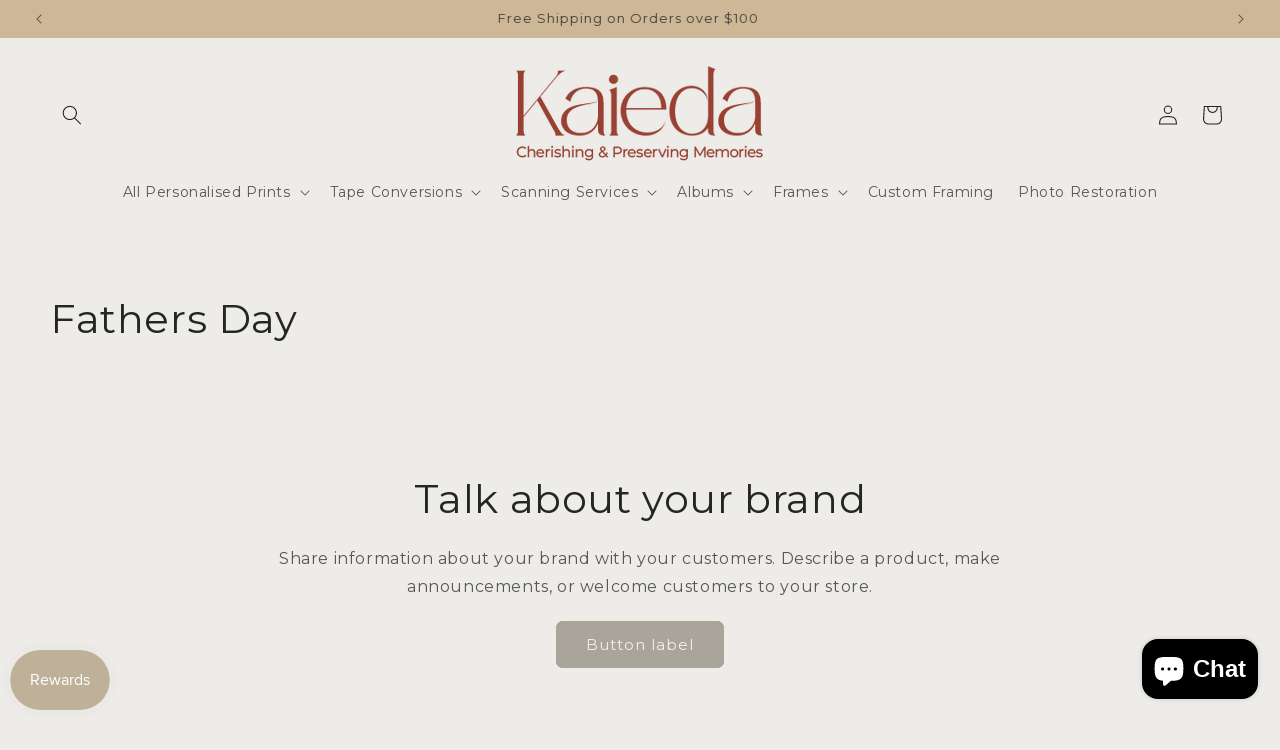

--- FILE ---
content_type: text/javascript;charset=utf-8
request_url: https://assets.cloudlift.app/api/assets/upload.js?shop=kaieda.myshopify.com
body_size: 12995
content:
window.Cloudlift = window.Cloudlift || {};window.Cloudlift.upload = { config: {"app":"upload","shop":"kaieda.myshopify.com","url":"https://www.kaieda.com.au","api":"https://api.cloudlift.app","assets":"https://cdn.jsdelivr.net/gh/cloudlift-app/cdn@0.14.29","mode":"prod","currencyFormats":{"moneyFormat":"${{amount}}","moneyWithCurrencyFormat":"${{amount}} AUD"},"resources":["https://cdn.jsdelivr.net/gh/cloudlift-app/cdn@0.14.29/static/app-upload.css","https://cdn.jsdelivr.net/gh/cloudlift-app/cdn@0.14.29/static/app-upload.js"],"locale":"en","i18n":{"upload.config.image.editor.color.exposure":"Exposure","upload.config.file.load.error":"Error during load","upload.config.file.size.notavailable":"Size not available","upload.config.error.required":"Please upload a file","upload.config.image.editor.crop.rotate.right":"Rotate right","upload.config.file.button.undo":"Undo","upload.config.error.fileCountMin":"Please upload at least {min} file(s)","upload.config.image.resolution.expected.min":"Minimum resolution is {minResolution}","upload.config.file.upload.error.revert":"Error during revert","upload.config.image.size.tobig":"Image is too big","upload.config.image.editor.resize.height":"Height","upload.config.error.inapp":"Upload error","upload.config.image.editor.crop.aspect.ratio":"Aspect ratio","upload.config.image.editor.button.cancel":"Cancel","upload.config.image.editor.status.error":"Error loading image…","upload.config.file.button.retry":"Retry","upload.config.error.fileCountMax":"Please upload at most {max} file(s)","upload.config.image.editor.util.markup.text":"Text","upload.config.image.ratio.expected":"Expected image ratio {ratio}","upload.config.file.button.remove":"Remove","upload.config.image.resolution.expected.max":"Maximum resolution is {maxResolution}","upload.config.error.inapp.facebook":"Please open the page outside of Facebook","upload.config.image.editor.util.markup.size":"Size","upload.config.image.size.expected.max":"Maximum size is {maxWidth} × {maxHeight}","upload.config.image.editor.util.markup.select":"Select","upload.config.file.uploading":"Uploading","upload.config.image.editor.resize.width":"Width","upload.config.image.editor.crop.flip.horizontal":"Flip horizontal","upload.config.file.link":"\uD83D\uDD17","upload.config.image.editor.status.loading":"Loading image…","upload.config.error.filePagesMin":"Please upload documents with at least {min} pages","upload.config.image.editor.status.processing":"Processing image…","upload.config.file.loading":"Loading","upload.config.file.upload.canceled":"Upload cancelled","upload.config.file.upload.cancel":"tap to cancel","upload.config.image.editor.crop.rotate.left":"Rotate left","upload.config.file.type.notallowed":"File type not allowed","upload.config.file.type.expected":"Expects {lastType}","upload.config.image.editor.util.markup":"Markup","upload.config.file.button.cancel":"Cancel","upload.config.image.editor.status.waiting":"Waiting for image…","upload.config.file.upload.retry":"tap to retry","upload.config.image.editor.resize.apply":"Apply","upload.config.image.editor.color.contrast":"Contrast","upload.config.file.size.tobig":"File is too large","upload.config.dragdrop":"Drag & Drop your files or <u>Browse</u>","upload.config.file.upload.undo":"tap to undo","upload.config.image.editor.color.saturation":"Saturation","upload.config.error.filePagesMax":"Please upload documents with at most {max} pages","upload.config.file.button.upload":"Upload","upload.config.file.size.waiting":"Waiting for size","upload.config.image.editor.util.color":"Colors","upload.config.error.inputs":"Please fill in all required input fields","upload.config.image.editor.util.markup.circle":"Circle","upload.config.image.type.notsupported":"Image type not supported","upload.config.image.editor.crop.flip.vertical":"Flip vertical","upload.config.image.size.expected.min":"Minimum size is {minWidth} × {minHeight}","upload.config.image.editor.button.reset":"Reset","upload.config.image.ratio.invalid":"Image ratio does not match","upload.config.error.ready":"Please wait for the upload to complete","upload.config.image.editor.crop.zoom":"Zoom","upload.config.file.upload.error.remove":"Error during remove","upload.config.image.editor.util.markup.remove":"Remove","upload.config.image.resolution.max":"Image resolution too high","upload.config.image.editor.util.crop":"Crop","upload.config.image.editor.color.brightness":"Brightness","upload.config.error.fileConvert":"File conversion failed","upload.config.image.editor.util.markup.draw":"Draw","upload.config.image.editor.util.resize":"Resize","upload.config.file.upload.error":"Error during upload","upload.config.image.editor.util.filter":"Filter","upload.config.file.upload.complete":"Upload complete","upload.config.error.inapp.instagram":"Please open the page outside of Instagram","upload.config.image.editor.util.markup.arrow":"Arrow","upload.config.file.size.max":"Maximum file size is {filesize}","upload.config.image.resolution.min":"Image resolution is too low","upload.config.image.editor.util.markup.square":"Square","upload.config.image.size.tosmall":"Image is too small","upload.config.file.button.abort":"Abort","upload.config.image.editor.button.confirm":"Upload"},"level":3,"version":"0.14.29","setup":true,"fields":[{"uuid":"clpmbdyabbdw","required":true,"hidden":true,"field":"upload","propertyTransform":true,"fieldProperty":"properties","fieldId":"_cl-upload","fieldThumbnail":"thumbnail","fieldThumbnailPreview":true,"className":"","label":"Upload Photos","text":"Drag & Drop your files or <u>Browse</u> and then Crop","selector":"","conditionMode":1,"conditions":[{"field":"product","operator":"equals","value":"","objects":[{"id":"6731444060355","title":"Professional Photo Prints (4\" to 12\" wide)","handle":"photo-prints"}],"tags":null},{"field":"product","operator":"equals","value":"","objects":[{"id":"6758050070723","title":"Professional Enlargement & Poster Prints (16\" to 60\" wide)","handle":"enlargement-prints"}],"tags":null},{"field":"product","operator":"equals","value":"","objects":[{"id":"8131790373059","title":"Square Professional Photo Prints (4\" to 18\" wide)","handle":"square-professional-photo-prints-4-to-12-wide-copy"}],"tags":null}],"styles":{"file-grid":"0","max-height":"600px","min-height":"50px","font-family":"-apple-system, BlinkMacSystemFont, 'Segoe UI', Roboto,\nHelvetica, Arial, sans-serif, 'Apple Color Emoji', 'Segoe UI Emoji',\n'Segoe UI Symbol'","input-order":"top","label-color":"#121212","file-counter":"0","input-margin":"10px","buttons-color":"#fff","file-multiple":"1","label-font-size":"16px","label-color-drop":"#ffffff","area-border-radius":"5px","file-border-radius":"5px","label-font-size-drop":"16px","area-background-color":"#121212","file-background-color":"#4d4d4d","buttons-background-color":"rgba(0,0,0,0.5)","upload-error-background-color":"#990000","upload-success-background-color":"#008000"},"theme":"dark","css":"#clpmbdyabbdw .cl-hide{display:none!important}#clpmbdyabbdw .cl-upload--label{color:#121212;font-size:16px;display:block}#clpmbdyabbdw .cl-upload--input-field{margin-bottom:10px}#clpmbdyabbdw .cl-upload--input{width:100%;box-sizing:border-box;padding:10px 18px;margin:0;border:1px solid #121212;border-radius:5px}#clpmbdyabbdw input[type=checkbox].cl-upload--input,#clpmbdyabbdw input[type=radio].cl-upload--input{width:1.2em;cursor:pointer}#clpmbdyabbdw input[type=radio].cl-upload--input{vertical-align:middle;margin-right:10px}#clpmbdyabbdw input[type=color].cl-upload--input{width:40px;height:40px;cursor:pointer;padding:0;border:0}#clpmbdyabbdw input[type=radio]+.cl-upload-color-rect{margin-right:10px;margin-bottom:10px}#clpmbdyabbdw input[type=radio]:checked+.cl-upload-color-rect{border:2px solid #404040}#clpmbdyabbdw .cl-upload-color-rect{width:30px;height:30px;display:inline-block;vertical-align:middle;border-radius:3px}#clpmbdyabbdw .cl-upload--invalid{border-color:#800000}#clpmbdyabbdw .cl-upload--errors{overflow:hidden;transition:max-height 2s ease-out;max-height:0}#clpmbdyabbdw .cl-upload--errors.open{max-height:400px}#clpmbdyabbdw .cl-upload--error{text-align:center;font-size:14px;cursor:pointer;position:relative;opacity:1;font-family:-apple-system,BlinkMacSystemFont,'Segoe UI',Roboto,Helvetica,Arial,sans-serif,'Apple Color Emoji','Segoe UI Emoji','Segoe UI Symbol';box-sizing:border-box;color:#fff;background-color:#900;padding:.3rem .7rem;margin-bottom:.7rem;border:1px solid transparent;border-color:#800000;border-radius:5px}#clpmbdyabbdw .cl-upload--error:after{content:'x';position:absolute;right:1rem;top:.25rem}#clpmbdyabbdw .cl-upload--error.dismissed{opacity:0;transition:opacity .3s ease-out}#clpmbdyabbdw .filepond--root{font-family:-apple-system,BlinkMacSystemFont,'Segoe UI',Roboto,Helvetica,Arial,sans-serif,'Apple Color Emoji','Segoe UI Emoji','Segoe UI Symbol'}#clpmbdyabbdw .filepond--root .filepond--drop-label{min-height:50px}#clpmbdyabbdw .filepond--root{min-height:50px;max-height:600px}#clpmbdyabbdw .filepond--file-action-button{cursor:pointer;min-height:auto!important;height:1.625em}#clpmbdyabbdw .filepond--drop-label{color:#fff}#clpmbdyabbdw .filepond--drop-label label{cursor:pointer;width:auto!important;height:auto!important;position:relative!important;color:#fff!important;font-size:16px!important}#clpmbdyabbdw .filepond--drop-label u{cursor:pointer;text-decoration-color:#fff}#clpmbdyabbdw .filepond--label-action{text-decoration-color:#fff}#clpmbdyabbdw .filepond--panel-root{background-color:#121212!important}#clpmbdyabbdw .filepond--panel-root{border-radius:5px}#clpmbdyabbdw .filepond--item-panel,#clpmbdyabbdw .filepond--file-poster-wrapper,#clpmbdyabbdw .filepond--image-preview-wrapper{border-radius:5px}#clpmbdyabbdw .filepond--item-panel{background-color:#4d4d4d!important}#clpmbdyabbdw .filepond--drip-blob{background-color:#999}#clpmbdyabbdw .filepond--file-action-button{background-color:rgba(0,0,0,0.5)}#clpmbdyabbdw .filepond--file-action-button{color:#fff}#clpmbdyabbdw .filepond--file-action-button:hover,#clpmbdyabbdw .filepond--file-action-button:focus{box-shadow:0 0 0 .125em #fff}#clpmbdyabbdw .filepond--file{color:#fff;font-size:16px}#clpmbdyabbdw [data-filepond-item-state*='error'] .filepond--item-panel,#clpmbdyabbdw [data-filepond-item-state*='invalid'] .filepond--item-panel{background-color:#900!important}#clpmbdyabbdw [data-filepond-item-state*='invalid'] .filepond--file{color:#fff}#clpmbdyabbdw [data-filepond-item-state='processing-complete'] .filepond--item-panel{background-color:#008000!important}#clpmbdyabbdw [data-filepond-item-state='processing-complete'] .filepond--file{color:#fff}#clpmbdyabbdw .filepond--image-preview-overlay-idle{color:rgba(26,26,26,0.8)}#clpmbdyabbdw .filepond--image-preview,#clpmbdyabbdw .filepond--file-poster{background-color:#4d4d4d}#clpmbdyabbdw .filepond--image-preview-overlay-success{color:#008000}#clpmbdyabbdw .filepond--image-preview-overlay-failure{color:#900}","fileMimeTypes":[],"fileMimeTypesValidate":false,"fileSizeMaxPlan":200,"fileMultiple":true,"fileCountMin":0,"fileCountMax":1000,"fileCounter":false,"fileQuantity":true,"fileFetch":false,"fileSubmitRemove":true,"fileSubmitClear":false,"fileName":false,"fileGrid":false,"imagePreview":false,"imageSizeValidate":false,"imageThumbnail":false,"imageThumbnailWidth":500,"imageThumbnailHeight":500,"convert":false,"convertInfo":false,"convertInfoPagesQuantity":false,"convertInfoLengthQuantity":false,"pdfMultiPage":false,"pdfTransparent":false,"serverTransform":false,"imageOriginal":false,"imageEditor":true,"imageEditorOpen":true,"imageEditorCropRestrict":true,"imageEditorCropRatios":[{"label":"2:3","value":"2:3"},{"label":"3:2","value":"3:2"},{"label":"4:3","value":"4:3"},{"label":"5:7","value":"5:7"}],"imageEditorUtils":[],"imageEditorPintura":false,"inputFields":[{"field":"White Border","type":"checkbox","value":"","label":"Add White Borders?","required":false},{"field":"","type":"text","value":"","label":"Optional Notes for our Print Lab","required":false}],"variantConfigs":[{"product":{"id":"6731444060355","title":"Professional Photo Prints (4\" to 12\" wide)","handle":"photo-prints"},"variants":[{"id":"39989021704387","title":"12x18\" / Lustre","handle":null},{"id":"39989021507779","title":"8x12\" / Lustre","handle":null},{"id":"39989021245635","title":"4x6\" / Lustre","handle":null},{"id":"40194866348227","title":"4x6\" / Fine Art Matte","handle":null},{"id":"39989021212867","title":"4x6\" / Gloss","handle":null},{"id":"44064960118979","title":"12x18\" / Fine Art Matte","handle":null},{"id":"40194876735683","title":"8x12\" / Fine Art Matte","handle":null}],"required":true,"hidden":false,"fileMultiple":true,"fileCountMin":0,"fileCountMax":1000,"imageSettings":true,"imageSizeValidate":false,"imageWidthMin":null,"imageHeightMin":null,"imageResolutionMin":null,"imageEditorCropRestrict":true,"imageEditorCropRatios":[{"label":"Portrait","value":"2:3"},{"label":"Landscape","value":"3:2"}]},{"product":{"id":"6731444060355","title":"Professional Photo Prints (4\" to 12\" wide)","handle":"photo-prints"},"variants":[{"id":"39989021278403","title":"5x7\" / Gloss","handle":null},{"id":"39989021311171","title":"5x7\" / Lustre","handle":null},{"id":"40194873524419","title":"5x7\" / Fine Art Matte","handle":null}],"required":true,"hidden":false,"fileMultiple":true,"fileCountMin":0,"fileCountMax":1000,"imageSettings":true,"imageSizeValidate":false,"imageWidthMin":null,"imageHeightMin":null,"imageResolutionMin":null,"imageEditorCropRestrict":true,"imageEditorCropRatios":[{"label":"Portrait","value":"5:7"},{"label":"Landscape","value":"7:5"}]},{"product":{"id":"6731444060355","title":"Professional Photo Prints (4\" to 12\" wide)","handle":"photo-prints"},"variants":[{"id":"44064959856835","title":"12x16\" / Fine Art Matte","handle":null},{"id":"39989021376707","title":"6x8\" / Lustre","handle":null},{"id":"40194874998979","title":"6x8\" / Fine Art Matte","handle":null},{"id":"39989021638851","title":"12x16\" / Lustre","handle":null},{"id":"39989021343939","title":"6x8\" / Gloss","handle":null}],"required":true,"hidden":false,"fileMultiple":true,"fileCountMin":0,"fileCountMax":1000,"imageSettings":true,"imageSizeValidate":false,"imageWidthMin":null,"imageHeightMin":null,"imageResolutionMin":null,"imageEditorCropRestrict":true,"imageEditorCropRatios":[{"label":"Portrait","value":"3:4"},{"label":"Landscape","value":"4:3"}]},{"product":{"id":"6731444060355","title":"Professional Photo Prints (4\" to 12\" wide)","handle":"photo-prints"},"variants":[{"id":"39989021442243","title":"8x10\" / Lustre","handle":null},{"id":"40194876145859","title":"8x10\" / Fine Art Matte","handle":null}],"required":true,"hidden":false,"fileMultiple":true,"fileCountMin":0,"fileCountMax":1000,"imageSettings":true,"imageSizeValidate":false,"imageWidthMin":null,"imageHeightMin":null,"imageResolutionMin":null,"imageEditorCropRestrict":true,"imageEditorCropRatios":[{"label":"Portrait","value":"4:5"},{"label":"Landscape","value":"5:4"}]},{"product":{"id":"6731444060355","title":"Professional Photo Prints (4\" to 12\" wide)","handle":"photo-prints"},"variants":[{"id":"43981454213315","title":"A3 / Gloss","handle":null},{"id":"43981454180547","title":"A3 / Lustre","handle":null},{"id":"42072204247235","title":"A4 / Lustre","handle":null},{"id":"43981454246083","title":"A3 / Fine Art Matte","handle":null},{"id":"44064959398083","title":"A4 / Fine Art Matte","handle":null}],"required":true,"hidden":false,"fileMultiple":true,"fileCountMin":0,"fileCountMax":1000,"imageSettings":true,"imageSizeValidate":false,"imageWidthMin":null,"imageHeightMin":null,"imageResolutionMin":null,"imageEditorCropRestrict":true,"imageEditorCropRatios":[{"label":"Portrait","value":"1:1.414"},{"label":"Landscape","value":"1.414:1"}]},{"product":{"id":"6758050070723","title":"Professional Enlargement & Poster Prints (16\" to 60\" wide)","handle":"enlargement-prints"},"variants":[{"id":"40085210104003","title":"16x20\" (41cm x 51cm)","handle":null}],"required":true,"hidden":false,"fileMultiple":true,"fileCountMin":0,"fileCountMax":1000,"imageSettings":true,"imageSizeValidate":false,"imageWidthMin":null,"imageHeightMin":null,"imageResolutionMin":null,"imageEditorCropRestrict":true,"imageEditorCropRatios":[{"label":"Portrait","value":"4:5"},{"label":"Landscape","value":"5:4"}]},{"product":{"id":"6758050070723","title":"Professional Enlargement & Poster Prints (16\" to 60\" wide)","handle":"enlargement-prints"},"variants":[{"id":"40085210136771","title":"16x24\" (41cm x 61cm)","handle":null}],"required":true,"hidden":false,"fileMultiple":true,"fileCountMin":0,"fileCountMax":1000,"imageSettings":true,"imageSizeValidate":false,"imageWidthMin":null,"imageHeightMin":null,"imageResolutionMin":null,"imageEditorCropRestrict":true,"imageEditorCropRatios":[{"label":"Portrait","value":"2:3"},{"label":"Landscape","value":"3:2"}]},{"product":{"id":"6758050070723","title":"Professional Enlargement & Poster Prints (16\" to 60\" wide)","handle":"enlargement-prints"},"variants":[{"id":"40085210169539","title":"20x30\" (51cm  x 76cm)","handle":null}],"required":true,"hidden":false,"fileMultiple":true,"fileCountMin":0,"fileCountMax":1000,"imageSettings":true,"imageSizeValidate":false,"imageWidthMin":null,"imageHeightMin":null,"imageResolutionMin":null,"imageEditorCropRestrict":true,"imageEditorCropRatios":[{"label":"Portrait","value":"4:5"},{"label":"Landscape","value":"5:4"}]},{"product":{"id":"6758050070723","title":"Professional Enlargement & Poster Prints (16\" to 60\" wide)","handle":"enlargement-prints"},"variants":[{"id":"40085210202307","title":"24x32\" (61cm x 81cm)","handle":null}],"required":true,"hidden":false,"fileMultiple":true,"fileCountMin":0,"fileCountMax":1000,"imageSettings":true,"imageSizeValidate":false,"imageWidthMin":null,"imageHeightMin":null,"imageResolutionMin":null,"imageEditorCropRestrict":true,"imageEditorCropRatios":[{"label":"Portrait","value":"3:4"},{"label":"Landscape","value":"4:3"}]},{"product":{"id":"6758050070723","title":"Professional Enlargement & Poster Prints (16\" to 60\" wide)","handle":"enlargement-prints"},"variants":[{"id":"40085210267843","title":"A2 (42cm x 59cm)","handle":null},{"id":"40085210398915","title":"B0 (100cm x 141cm)","handle":null},{"id":"40085210267843","title":"A2 (42cm x 59cm)","handle":null},{"id":"40085210366147","title":"A0 (84cm x 112cm)","handle":null},{"id":"40085210333379","title":"B1 (70cm x 100cm)","handle":null},{"id":"40085210235075","title":"A3 (29cm x 42cm)","handle":null},{"id":"40085210300611","title":"A1 (59cm x 84cm)","handle":null}],"required":true,"hidden":false,"fileMultiple":true,"fileCountMin":0,"fileCountMax":1000,"imageSettings":true,"imageSizeValidate":false,"imageWidthMin":null,"imageHeightMin":null,"imageResolutionMin":null,"imageEditorCropRestrict":true,"imageEditorCropRatios":[{"label":"Portrait","value":"1:1.414"},{"label":"Landscape","value":"1.414:1"}]},{"product":{"id":"6731444060355","title":"Professional Photo Prints (4\" to 12\" wide)","handle":"photo-prints"},"variants":[{"id":"39989021573315","title":"11x14\" / Lustre","handle":null},{"id":"44064959725763","title":"11x14\" / Fine Art Matte","handle":null}],"required":true,"hidden":false,"fileMultiple":true,"fileCountMin":0,"fileCountMax":1000,"imageSettings":true,"imageSizeValidate":false,"imageWidthMin":null,"imageHeightMin":null,"imageResolutionMin":null,"imageEditorCropRestrict":true,"imageEditorCropRatios":[{"label":"Portrait","value":"11:14"},{"label":"Landscape","value":"14:11"}]},{"product":{"id":"8131790373059","title":"Square Professional Photo Prints (4\" to 18\" wide)","handle":"square-professional-photo-prints-4-to-12-wide-copy"},"variants":[{"id":"44277885108419","title":"8x8\" / Fine Art Matte","handle":null},{"id":"44277884879043","title":"5x5\" / Gloss","handle":null},{"id":"44277885337795","title":"16x16\" / Lustre","handle":null},{"id":"44277885173955","title":"10x10\" / Fine Art Matte","handle":null},{"id":"44277885042883","title":"6x6\" / Fine Art Matte","handle":null},{"id":"44277884846275","title":"4x4\" / Fine Art Matte","handle":null},{"id":"44277885239491","title":"12x12\" / Fine Art Matte","handle":null},{"id":"44277884911811","title":"5x5\" / Lustre","handle":null},{"id":"44277885075651","title":"8x8\" / Lustre","handle":null},{"id":"44277885010115","title":"6x6\" / Lustre","handle":null},{"id":"44277884977347","title":"6x6\" / Gloss","handle":null},{"id":"44277885272259","title":"14x14\" / Lustre","handle":null},{"id":"44277885206723","title":"12x12\" / Lustre","handle":null},{"id":"44277884813507","title":"4x4\" / Lustre","handle":null},{"id":"44277884780739","title":"4x4\" / Gloss","handle":null},{"id":"44277884944579","title":"5x5\" / Fine Art Matte","handle":null},{"id":"44277885141187","title":"10x10\" / Lustre","handle":null},{"id":"44277885403331","title":"18x18\" / Lustre","handle":null}],"required":true,"hidden":false,"fileMultiple":true,"fileCountMin":0,"fileCountMax":1000,"imageSettings":true,"imageSizeValidate":false,"imageWidthMin":null,"imageHeightMin":null,"imageResolutionMin":null,"imageEditorCropRestrict":true,"imageEditorCropRatios":[{"label":"Square","value":"1:1"}]}],"variantConfig":true},{"uuid":"clnelmrs9zee","required":false,"hidden":false,"field":"upload","propertyTransform":true,"fieldProperty":"properties","fieldId":"_cl-upload","fieldThumbnail":"thumbnail","fieldThumbnailPreview":true,"className":"","label":"Choose 9 Photos, File 1-5 - Squares , Files 6-9 - Classic Size","text":"Drag & Drop your files or <u>Browse</u> and Crop","selector":"","conditionMode":1,"conditions":[{"field":"product","operator":"equals","value":"","objects":[{"id":"6793553543363","title":"Metal Photo Print - Set of 9 (Square, Classic)","handle":"flower-bundle-metal-photo-print"}],"tags":null}],"styles":{"file-grid":"0","max-height":"600px","min-height":"50px","font-family":"-apple-system, BlinkMacSystemFont, 'Segoe UI', Roboto,\nHelvetica, Arial, sans-serif, 'Apple Color Emoji', 'Segoe UI Emoji',\n'Segoe UI Symbol'","input-order":"top","label-color":"#555","file-counter":"1","input-margin":"10px","buttons-color":"#fff","file-multiple":"1","label-font-size":"15px","label-color-drop":"#555","area-border-radius":"5px","file-border-radius":"5px","file-background-colo":"#555","label-font-size-drop":"15px","area-background-color":"#eee","file-background-color":"#ffe030","buttons-background-color":"rgba(0,0,0,0.5)","upload-error-background-color":"#c44e47","upload-success-background-color":"#369763"},"theme":"default","css":"#clnelmrs9zee .cl-hide{display:none!important}#clnelmrs9zee .cl-upload--label{color:#555;font-size:15px;display:block}#clnelmrs9zee .cl-upload--input-field{margin-bottom:10px}#clnelmrs9zee .cl-upload--input{width:100%;box-sizing:border-box;padding:10px 18px;margin:0;border:1px solid #eee;border-radius:5px}#clnelmrs9zee input[type=checkbox].cl-upload--input,#clnelmrs9zee input[type=radio].cl-upload--input{width:1.2em;cursor:pointer}#clnelmrs9zee input[type=radio].cl-upload--input{vertical-align:middle;margin-right:10px}#clnelmrs9zee input[type=color].cl-upload--input{width:40px;height:40px;cursor:pointer;padding:0;border:0}#clnelmrs9zee input[type=radio]+.cl-upload-color-rect{margin-right:10px;margin-bottom:10px}#clnelmrs9zee input[type=radio]:checked+.cl-upload-color-rect{border:2px solid #404040}#clnelmrs9zee .cl-upload-color-rect{width:30px;height:30px;display:inline-block;vertical-align:middle;border-radius:3px}#clnelmrs9zee .cl-upload--invalid{border-color:#b7423b}#clnelmrs9zee .cl-upload--errors{overflow:hidden;transition:max-height 2s ease-out;max-height:0}#clnelmrs9zee .cl-upload--errors.open{max-height:400px}#clnelmrs9zee .cl-upload--error{text-align:center;font-size:13px;cursor:pointer;position:relative;opacity:1;font-family:-apple-system,BlinkMacSystemFont,'Segoe UI',Roboto,Helvetica,Arial,sans-serif,'Apple Color Emoji','Segoe UI Emoji','Segoe UI Symbol';box-sizing:border-box;color:#fff;background-color:#c44e47;padding:.3rem .7rem;margin-bottom:.7rem;border:1px solid transparent;border-color:#b7423b;border-radius:5px}#clnelmrs9zee .cl-upload--error:after{content:'x';position:absolute;right:1rem;top:.25rem}#clnelmrs9zee .cl-upload--error.dismissed{opacity:0;transition:opacity .3s ease-out}#clnelmrs9zee .filepond--root{font-family:-apple-system,BlinkMacSystemFont,'Segoe UI',Roboto,Helvetica,Arial,sans-serif,'Apple Color Emoji','Segoe UI Emoji','Segoe UI Symbol'}#clnelmrs9zee .filepond--root .filepond--drop-label{min-height:50px}#clnelmrs9zee .filepond--root{min-height:50px;max-height:600px}#clnelmrs9zee .filepond--root .filepond--drop-label{min-height:5.5em;padding-bottom:.5em}#clnelmrs9zee .filepond--root .filepond--list-scroller{margin-bottom:2em}#clnelmrs9zee .filepond--root .filepond--drop-label{min-height:65px}#clnelmrs9zee .cl-upload--counter{position:absolute;left:0;right:0;bottom:.5rem;z-index:10;text-align:center;font-size:12px;color:#555;font-weight:bold;font-family:-apple-system,BlinkMacSystemFont,'Segoe UI',Roboto,Helvetica,Arial,sans-serif,'Apple Color Emoji','Segoe UI Emoji','Segoe UI Symbol'}#clnelmrs9zee .filepond--file-action-button{cursor:pointer;min-height:auto!important;height:1.625em}#clnelmrs9zee .filepond--drop-label{color:#555}#clnelmrs9zee .filepond--drop-label label{cursor:pointer;width:auto!important;height:auto!important;position:relative!important;color:#555!important;font-size:15px!important}#clnelmrs9zee .filepond--drop-label u{cursor:pointer;text-decoration-color:#555}#clnelmrs9zee .filepond--label-action{text-decoration-color:#555}#clnelmrs9zee .filepond--panel-root{background-color:#eee!important}#clnelmrs9zee .filepond--panel-root{border-radius:5px}#clnelmrs9zee .filepond--item-panel,#clnelmrs9zee .filepond--file-poster-wrapper,#clnelmrs9zee .filepond--image-preview-wrapper{border-radius:5px}#clnelmrs9zee .filepond--item-panel{background-color:#ffe030!important}#clnelmrs9zee .filepond--drip-blob{background-color:#999}#clnelmrs9zee .filepond--file-action-button{background-color:rgba(0,0,0,0.5)}#clnelmrs9zee .filepond--file-action-button{color:#fff}#clnelmrs9zee .filepond--file-action-button:hover,#clnelmrs9zee .filepond--file-action-button:focus{box-shadow:0 0 0 .125em #fff}#clnelmrs9zee .filepond--file{color:#000;font-size:16px}#clnelmrs9zee [data-filepond-item-state*='error'] .filepond--item-panel,#clnelmrs9zee [data-filepond-item-state*='invalid'] .filepond--item-panel{background-color:#c44e47!important}#clnelmrs9zee [data-filepond-item-state*='invalid'] .filepond--file{color:#fff}#clnelmrs9zee [data-filepond-item-state='processing-complete'] .filepond--item-panel{background-color:#369763!important}#clnelmrs9zee [data-filepond-item-state='processing-complete'] .filepond--file{color:#fff}#clnelmrs9zee .filepond--image-preview-overlay-idle{color:rgba(201,171,0,0.8)}#clnelmrs9zee .filepond--image-preview,#clnelmrs9zee .filepond--file-poster{background-color:#ffe030}#clnelmrs9zee .filepond--image-preview-overlay-success{color:#369763}#clnelmrs9zee .filepond--image-preview-overlay-failure{color:#c44e47}","fileMimeTypes":[],"fileMimeTypesValidate":false,"fileSizeMaxPlan":200,"fileMultiple":true,"fileCountMin":0,"fileCountMax":9,"fileCounter":true,"fileQuantity":false,"fileFetch":false,"fileSubmitRemove":true,"fileSubmitClear":false,"fileName":false,"fileGrid":false,"imagePreview":false,"imageSizeValidate":false,"imageThumbnail":false,"imageThumbnailWidth":500,"imageThumbnailHeight":500,"convert":false,"convertInfo":false,"convertInfoPagesQuantity":false,"convertInfoLengthQuantity":false,"pdfMultiPage":false,"pdfTransparent":false,"serverTransform":false,"fieldOriginal":"Originals","imageOriginal":true,"imageEditor":true,"imageEditorOpen":true,"imageEditorCropRestrict":true,"imageEditorCropRatios":[{"label":"Classic Portrait (2 qty)","value":"19:29"},{"label":"Square (5 qty)","value":"1:1"},{"label":"Classic Landscape (2 qty)","value":"29:19"}],"imageEditorUtils":[],"imageEditorPintura":false,"inputFields":[{"field":"","type":"text","value":"","label":"Optional Notes for our Print Lab","required":false}],"variantConfigs":[],"variantConfig":false},{"uuid":"clkv0lfgdf9q","required":false,"hidden":false,"field":"upload","propertyTransform":true,"fieldProperty":"properties","fieldId":"_cl-upload","fieldThumbnail":"Thumbnail","fieldThumbnailPreview":true,"className":"","label":"","text":"Drag & Drop your files or <u>Browse</u and Crop","selector":"","conditionMode":1,"conditions":[{"field":"product","operator":"equals","value":"","objects":[{"id":"7409788420291","title":"Acrylic Block - Postcard (10x15cm)","handle":"acrylic-block-postcard"},{"id":"6720617742531","title":"Metal Photo Print - Postcard (10x15cm)","handle":"metal-print-postcard"},{"id":"7603549077699","title":"Photo Wood Block - Postcard (10x15cm)","handle":"photo-wood-block-postcard"},{"id":"8223901319363","title":"Magnet Photo Print - Postcard (10x15cm) - Personalised Print","handle":"magnet-photo-print-postcard-10x15cm-personalised-print"}],"tags":null}],"styles":{"file-grid":"0","max-height":"600px","min-height":"50px","font-family":"-apple-system, BlinkMacSystemFont, 'Segoe UI', Roboto,\nHelvetica, Arial, sans-serif, 'Apple Color Emoji', 'Segoe UI Emoji',\n'Segoe UI Symbol'","input-order":"top","label-color":"#121212","file-counter":"0","input-margin":"10px","buttons-color":"#fff","file-multiple":"1","label-font-size":"16px","label-color-drop":"#ffffff","area-border-radius":"5px","file-border-radius":"5px","label-font-size-drop":"16px","area-background-color":"#121212","file-background-color":"#4d4d4d","buttons-background-color":"rgba(0,0,0,0.5)","upload-error-background-color":"#990000","upload-success-background-color":"#008000"},"theme":"dark","css":"#clkv0lfgdf9q .cl-hide{display:none!important}#clkv0lfgdf9q .cl-upload--label{color:#121212;font-size:16px;display:block}#clkv0lfgdf9q .cl-upload--input-field{margin-bottom:10px}#clkv0lfgdf9q .cl-upload--input{width:100%;box-sizing:border-box;padding:10px 18px;margin:0;border:1px solid #121212;border-radius:5px}#clkv0lfgdf9q input[type=checkbox].cl-upload--input,#clkv0lfgdf9q input[type=radio].cl-upload--input{width:1.2em;cursor:pointer}#clkv0lfgdf9q input[type=radio].cl-upload--input{vertical-align:middle;margin-right:10px}#clkv0lfgdf9q input[type=color].cl-upload--input{width:40px;height:40px;cursor:pointer;padding:0;border:0}#clkv0lfgdf9q input[type=radio]+.cl-upload-color-rect{margin-right:10px;margin-bottom:10px}#clkv0lfgdf9q input[type=radio]:checked+.cl-upload-color-rect{border:2px solid #404040}#clkv0lfgdf9q .cl-upload-color-rect{width:30px;height:30px;display:inline-block;vertical-align:middle;border-radius:3px}#clkv0lfgdf9q .cl-upload--invalid{border-color:#800000}#clkv0lfgdf9q .cl-upload--errors{overflow:hidden;transition:max-height 2s ease-out;max-height:0}#clkv0lfgdf9q .cl-upload--errors.open{max-height:400px}#clkv0lfgdf9q .cl-upload--error{text-align:center;font-size:14px;cursor:pointer;position:relative;opacity:1;font-family:-apple-system,BlinkMacSystemFont,'Segoe UI',Roboto,Helvetica,Arial,sans-serif,'Apple Color Emoji','Segoe UI Emoji','Segoe UI Symbol';box-sizing:border-box;color:#fff;background-color:#900;padding:.3rem .7rem;margin-bottom:.7rem;border:1px solid transparent;border-color:#800000;border-radius:5px}#clkv0lfgdf9q .cl-upload--error:after{content:'x';position:absolute;right:1rem;top:.25rem}#clkv0lfgdf9q .cl-upload--error.dismissed{opacity:0;transition:opacity .3s ease-out}#clkv0lfgdf9q .filepond--root{font-family:-apple-system,BlinkMacSystemFont,'Segoe UI',Roboto,Helvetica,Arial,sans-serif,'Apple Color Emoji','Segoe UI Emoji','Segoe UI Symbol'}#clkv0lfgdf9q .filepond--root .filepond--drop-label{min-height:50px}#clkv0lfgdf9q .filepond--root{min-height:50px;max-height:600px}#clkv0lfgdf9q .filepond--file-action-button{cursor:pointer;min-height:auto!important;height:1.625em}#clkv0lfgdf9q .filepond--drop-label{color:#fff}#clkv0lfgdf9q .filepond--drop-label label{cursor:pointer;width:auto!important;height:auto!important;position:relative!important;color:#fff!important;font-size:16px!important}#clkv0lfgdf9q .filepond--drop-label u{cursor:pointer;text-decoration-color:#fff}#clkv0lfgdf9q .filepond--label-action{text-decoration-color:#fff}#clkv0lfgdf9q .filepond--panel-root{background-color:#121212!important}#clkv0lfgdf9q .filepond--panel-root{border-radius:5px}#clkv0lfgdf9q .filepond--item-panel,#clkv0lfgdf9q .filepond--file-poster-wrapper,#clkv0lfgdf9q .filepond--image-preview-wrapper{border-radius:5px}#clkv0lfgdf9q .filepond--item-panel{background-color:#4d4d4d!important}#clkv0lfgdf9q .filepond--drip-blob{background-color:#999}#clkv0lfgdf9q .filepond--file-action-button{background-color:rgba(0,0,0,0.5)}#clkv0lfgdf9q .filepond--file-action-button{color:#fff}#clkv0lfgdf9q .filepond--file-action-button:hover,#clkv0lfgdf9q .filepond--file-action-button:focus{box-shadow:0 0 0 .125em #fff}#clkv0lfgdf9q .filepond--file{color:#fff;font-size:16px}#clkv0lfgdf9q [data-filepond-item-state*='error'] .filepond--item-panel,#clkv0lfgdf9q [data-filepond-item-state*='invalid'] .filepond--item-panel{background-color:#900!important}#clkv0lfgdf9q [data-filepond-item-state*='invalid'] .filepond--file{color:#fff}#clkv0lfgdf9q [data-filepond-item-state='processing-complete'] .filepond--item-panel{background-color:#008000!important}#clkv0lfgdf9q [data-filepond-item-state='processing-complete'] .filepond--file{color:#fff}#clkv0lfgdf9q .filepond--image-preview-overlay-idle{color:rgba(26,26,26,0.8)}#clkv0lfgdf9q .filepond--image-preview,#clkv0lfgdf9q .filepond--file-poster{background-color:#4d4d4d}#clkv0lfgdf9q .filepond--image-preview-overlay-success{color:#008000}#clkv0lfgdf9q .filepond--image-preview-overlay-failure{color:#900}","fileMimeTypes":[],"fileMimeTypesValidate":false,"fileSizeMaxPlan":200,"fileSizeMax":10,"fileMultiple":true,"fileCountMin":0,"fileCountMax":1000,"fileCounter":false,"fileQuantity":true,"fileFetch":false,"fileSubmitRemove":true,"fileSubmitClear":false,"fileName":false,"fileGrid":false,"imagePreview":false,"imageSizeValidate":false,"imageThumbnail":true,"imageThumbnailWidth":500,"imageThumbnailHeight":500,"convert":false,"convertInfo":false,"convertInfoPagesQuantity":false,"convertInfoLengthQuantity":false,"pdfMultiPage":false,"pdfTransparent":false,"serverTransform":false,"fieldOriginal":"Original","imageOriginal":true,"imageEditor":true,"imageEditorOpen":true,"imageEditorCropRestrict":true,"imageEditorCropRatios":[{"label":"Portrait","value":"2:3"},{"label":"Landscape","value":"3:2"}],"imageEditorUtils":[],"imageEditorPintura":false,"inputFields":[{"field":"","type":"text","value":"","label":"Optional Notes for our Print Lab","required":false}],"variantConfigs":[{"product":{"id":"6720647168195","title":"Metal Photo Print - Classic","handle":"metal-photo-print-classic"},"variants":null,"required":false,"hidden":false,"fileMultiple":true,"fileCountMin":0,"fileCountMax":10,"imageSettings":true,"imageSizeValidate":false,"imageWidthMin":null,"imageHeightMin":null,"imageResolutionMin":null,"imageEditorCropRestrict":true,"imageEditorCropRatios":[{"label":"Portrait","value":"3:2"},{"label":"Square","value":"1:1"},{"label":"Landscape","value":"4:3"}]},{"product":{"id":"6720655851715","title":"Metal Photo Print - Feature","handle":"metal-print-feature"},"variants":null,"required":false,"hidden":false,"fileMultiple":true,"fileCountMin":0,"fileCountMax":10,"imageSettings":true,"imageSizeValidate":false,"imageWidthMin":null,"imageHeightMin":null,"imageResolutionMin":null,"imageEditorCropRestrict":true,"imageEditorCropRatios":[{"label":"Portrait","value":"3:2"},{"label":"Square","value":"1:1"},{"label":"Landscape","value":"4:3"}]},{"product":{"id":"7375607038147","title":"Metal Photo Print - Mini","handle":"metal-photo-print-mini"},"variants":null,"required":false,"hidden":false,"fileMultiple":true,"fileCountMin":0,"fileCountMax":10,"imageSettings":true,"imageSizeValidate":false,"imageWidthMin":null,"imageHeightMin":null,"imageResolutionMin":null,"imageEditorCropRestrict":true,"imageEditorCropRatios":[{"label":"Portrait","value":"3:2"},{"label":"Square","value":"1:1"},{"label":"Landscape","value":"4:3"}]},{"product":{"id":"6720652083395","title":"Metal Photo Print - Panorama","handle":"metal-print-panorama"},"variants":null,"required":false,"hidden":false,"fileMultiple":true,"fileCountMin":0,"fileCountMax":10,"imageSettings":true,"imageSizeValidate":false,"imageWidthMin":null,"imageHeightMin":null,"imageResolutionMin":null,"imageEditorCropRestrict":true,"imageEditorCropRatios":[{"label":"Portrait","value":"3:2"},{"label":"Square","value":"1:1"},{"label":"Landscape","value":"4:3"}]},{"product":{"id":"6720617742531","title":"Metal Photo Print - Postcard","handle":"metal-print-postcard"},"variants":null,"required":false,"hidden":false,"fileMultiple":true,"fileCountMin":0,"fileCountMax":10,"imageSettings":true,"imageSizeValidate":false,"imageWidthMin":null,"imageHeightMin":null,"imageResolutionMin":null,"imageEditorCropRestrict":true,"imageEditorCropRatios":[{"label":"Portrait","value":"3:2"},{"label":"Square","value":"1:1"},{"label":"Landscape","value":"4:3"}]},{"product":{"id":"6720658866371","title":"Metal Photo Print - Signature","handle":"metal-photo-print-signature"},"variants":null,"required":false,"hidden":false,"fileMultiple":true,"fileCountMin":0,"fileCountMax":10,"imageSettings":false,"imageSizeValidate":false,"imageWidthMin":null,"imageHeightMin":null,"imageResolutionMin":null,"imageEditorCropRestrict":true,"imageEditorCropRatios":[{"label":"Portrait","value":"3:2"},{"label":"Square","value":"1:1"},{"label":"Landscape","value":"4:3"}]},{"product":{"id":"6720661356739","title":"Metal Photo Print - Square","handle":"metal-photo-print-square"},"variants":null,"required":false,"hidden":false,"fileMultiple":true,"fileCountMin":0,"fileCountMax":10,"imageSettings":false,"imageSizeValidate":false,"imageWidthMin":null,"imageHeightMin":null,"imageResolutionMin":null,"imageEditorCropRestrict":true,"imageEditorCropRatios":[{"label":"Portrait","value":"3:2"},{"label":"Square","value":"1:1"},{"label":"Landscape","value":"4:3"}]}],"variantConfig":false},{"uuid":"clr8zsintytn","required":false,"hidden":false,"field":"upload","propertyTransform":true,"fieldProperty":"properties","fieldId":"_cl-upload","fieldThumbnail":"thumbnail","fieldThumbnailPreview":true,"className":"","label":"","text":"Drag & Drop your files or <u>Browse</u> & Crop","selector":"","conditionMode":1,"conditions":[{"field":"product","operator":"equals","value":"","objects":[{"id":"6871867097283","title":"Acrylic Block - Square (19x19cm)","handle":"acrylic-block-square"},{"id":"6720661356739","title":"Metal Photo Print - Square (21x21cm)","handle":"metal-photo-print-square"},{"id":"6871860183235","title":"Acrylic Block - Stax (10x10cm)","handle":"acrylic-block-stax"},{"id":"6720428572867","title":"Photo Wood Block - Stax (Approx 9x9cm)","handle":"photo-wood-block-stax"},{"id":"6720573374659","title":"Photo Wood Block - Square (19x19cm)","handle":"photo-wood-block-square"},{"id":"8213057732803","title":"Magnet Photo Print - Stax (10x10cm) - Personalised Print","handle":"magnet-photo-print-stax-10x10cm"}],"tags":null}],"styles":{"file-grid":"0","max-height":"600px","min-height":"50px","font-family":"-apple-system, BlinkMacSystemFont, 'Segoe UI', Roboto,\nHelvetica, Arial, sans-serif, 'Apple Color Emoji', 'Segoe UI Emoji',\n'Segoe UI Symbol'","input-order":"top","label-color":"#555","file-counter":"0","input-margin":"10px","buttons-color":"#fff","file-multiple":"1","label-font-size":"16px","label-color-drop":"#555","area-border-radius":"5px","file-border-radius":"5px","label-font-size-drop":"16px","area-background-color":"#eee","file-background-color":"#555","buttons-background-color":"rgba(0,0,0,0.5)","upload-error-background-color":"#FF0000","upload-success-background-color":"#008000"},"theme":"default","css":"#clr8zsintytn .cl-hide{display:none!important}#clr8zsintytn .cl-upload--label{color:#555;font-size:16px;display:block}#clr8zsintytn .cl-upload--input-field{margin-bottom:10px}#clr8zsintytn .cl-upload--input{width:100%;box-sizing:border-box;padding:10px 18px;margin:0;border:1px solid #eee;border-radius:5px}#clr8zsintytn input[type=checkbox].cl-upload--input,#clr8zsintytn input[type=radio].cl-upload--input{width:1.2em;cursor:pointer}#clr8zsintytn input[type=radio].cl-upload--input{vertical-align:middle;margin-right:10px}#clr8zsintytn input[type=color].cl-upload--input{width:40px;height:40px;cursor:pointer;padding:0;border:0}#clr8zsintytn input[type=radio]+.cl-upload-color-rect{margin-right:10px;margin-bottom:10px}#clr8zsintytn input[type=radio]:checked+.cl-upload-color-rect{border:2px solid #404040}#clr8zsintytn .cl-upload-color-rect{width:30px;height:30px;display:inline-block;vertical-align:middle;border-radius:3px}#clr8zsintytn .cl-upload--invalid{border-color:#e60000}#clr8zsintytn .cl-upload--errors{overflow:hidden;transition:max-height 2s ease-out;max-height:0}#clr8zsintytn .cl-upload--errors.open{max-height:400px}#clr8zsintytn .cl-upload--error{text-align:center;font-size:14px;cursor:pointer;position:relative;opacity:1;font-family:-apple-system,BlinkMacSystemFont,'Segoe UI',Roboto,Helvetica,Arial,sans-serif,'Apple Color Emoji','Segoe UI Emoji','Segoe UI Symbol';box-sizing:border-box;color:#fff;background-color:#f00;padding:.3rem .7rem;margin-bottom:.7rem;border:1px solid transparent;border-color:#e60000;border-radius:5px}#clr8zsintytn .cl-upload--error:after{content:'x';position:absolute;right:1rem;top:.25rem}#clr8zsintytn .cl-upload--error.dismissed{opacity:0;transition:opacity .3s ease-out}#clr8zsintytn .filepond--root{font-family:-apple-system,BlinkMacSystemFont,'Segoe UI',Roboto,Helvetica,Arial,sans-serif,'Apple Color Emoji','Segoe UI Emoji','Segoe UI Symbol'}#clr8zsintytn .filepond--root .filepond--drop-label{min-height:50px}#clr8zsintytn .filepond--root{min-height:50px;max-height:600px}#clr8zsintytn .filepond--file-action-button{cursor:pointer;min-height:auto!important;height:1.625em}#clr8zsintytn .filepond--drop-label{color:#555}#clr8zsintytn .filepond--drop-label label{cursor:pointer;width:auto!important;height:auto!important;position:relative!important;color:#555!important;font-size:16px!important}#clr8zsintytn .filepond--drop-label u{cursor:pointer;text-decoration-color:#555}#clr8zsintytn .filepond--label-action{text-decoration-color:#555}#clr8zsintytn .filepond--panel-root{background-color:#eee!important}#clr8zsintytn .filepond--panel-root{border-radius:5px}#clr8zsintytn .filepond--item-panel,#clr8zsintytn .filepond--file-poster-wrapper,#clr8zsintytn .filepond--image-preview-wrapper{border-radius:5px}#clr8zsintytn .filepond--item-panel{background-color:#555!important}#clr8zsintytn .filepond--drip-blob{background-color:#999}#clr8zsintytn .filepond--file-action-button{background-color:rgba(0,0,0,0.5)}#clr8zsintytn .filepond--file-action-button{color:#fff}#clr8zsintytn .filepond--file-action-button:hover,#clr8zsintytn .filepond--file-action-button:focus{box-shadow:0 0 0 .125em #fff}#clr8zsintytn .filepond--file{color:#fff;font-size:16px}#clr8zsintytn [data-filepond-item-state*='error'] .filepond--item-panel,#clr8zsintytn [data-filepond-item-state*='invalid'] .filepond--item-panel{background-color:#f00!important}#clr8zsintytn [data-filepond-item-state*='invalid'] .filepond--file{color:#fff}#clr8zsintytn [data-filepond-item-state='processing-complete'] .filepond--item-panel{background-color:#008000!important}#clr8zsintytn [data-filepond-item-state='processing-complete'] .filepond--file{color:#fff}#clr8zsintytn .filepond--image-preview-overlay-idle{color:rgba(34,34,34,0.8)}#clr8zsintytn .filepond--image-preview,#clr8zsintytn .filepond--file-poster{background-color:#555}#clr8zsintytn .filepond--image-preview-overlay-success{color:#008000}#clr8zsintytn .filepond--image-preview-overlay-failure{color:#f00}","fileMimeTypes":[],"fileMimeTypesValidate":false,"fileSizeMaxPlan":200,"fileMultiple":true,"fileCountMin":0,"fileCountMax":1000,"fileCounter":false,"fileQuantity":true,"fileFetch":false,"fileSubmitRemove":true,"fileSubmitClear":false,"fileName":false,"fileGrid":false,"imagePreview":false,"imageSizeValidate":false,"imageThumbnail":false,"imageThumbnailWidth":500,"imageThumbnailHeight":500,"convert":false,"convertInfo":false,"convertInfoPagesQuantity":false,"convertInfoLengthQuantity":false,"pdfMultiPage":false,"pdfTransparent":false,"serverTransform":false,"imageOriginal":false,"imageEditor":true,"imageEditorOpen":true,"imageEditorCropRestrict":true,"imageEditorCropRatios":[{"label":"Square","value":"1:1"}],"imageEditorUtils":[],"imageEditorPintura":false,"inputFields":[{"field":"","type":"text","value":"","label":"Optional Notes for our Print Lab","required":false}],"variantConfigs":[],"variantConfig":false},{"uuid":"cld7qpkxlr25","required":false,"hidden":false,"field":"upload","propertyTransform":true,"fieldProperty":"properties","fieldId":"_cl-upload","fieldThumbnail":"Thumbnail","fieldThumbnailPreview":true,"className":"","label":"","text":"","selector":"","conditionMode":1,"conditions":[{"field":"product","operator":"equals","value":"","objects":[{"id":"6871864737987","title":"Acrylic Block - Postcard Large (15x20cm)","handle":"acrylic-block-mini"},{"id":"7375607038147","title":"Metal Photo Print - Mini (15x20cm)","handle":"metal-photo-print-mini"},{"id":"6754305507523","title":"Photo Wood Block - Postcard Large (14x19cm)","handle":"woodblock-mini"},{"id":"8223901515971","title":"Magnet Photo Print - Large Postcard - 6x8\" (20x25cm) - Similar to A5 - Personalised Print","handle":"magnet-photo-print-large-postcard-6x8-20x25cm-similar-to-a5-personalised-print"}],"tags":null}],"styles":{"file-grid":"0","max-height":"599px","min-height":"50px","font-family":"-apple-system, BlinkMacSystemFont, 'Segoe UI', Roboto,\nHelvetica, Arial, sans-serif, 'Apple Color Emoji', 'Segoe UI Emoji',\n'Segoe UI Symbol'","input-order":"top","label-color":"#121212","file-counter":"0","input-margin":"10px","buttons-color":"#fff","file-multiple":"1","label-font-size":"16px","label-color-drop":"#ffffff","area-border-radius":"5px","file-border-radius":"5px","label-font-size-drop":"16px","area-background-color":"#121212","file-background-color":"#4d4d4d","buttons-background-color":"rgba(0,0,0,0.5)","upload-error-background-color":"#990000","upload-success-background-color":"#008000"},"theme":"dark","css":"#cld7qpkxlr25 .cl-hide{display:none!important}#cld7qpkxlr25 .cl-upload--label{color:#121212;font-size:16px;display:block}#cld7qpkxlr25 .cl-upload--input-field{margin-bottom:10px}#cld7qpkxlr25 .cl-upload--input{width:100%;box-sizing:border-box;padding:10px 18px;margin:0;border:1px solid #121212;border-radius:5px}#cld7qpkxlr25 input[type=checkbox].cl-upload--input,#cld7qpkxlr25 input[type=radio].cl-upload--input{width:1.2em;cursor:pointer}#cld7qpkxlr25 input[type=radio].cl-upload--input{vertical-align:middle;margin-right:10px}#cld7qpkxlr25 input[type=color].cl-upload--input{width:40px;height:40px;cursor:pointer;padding:0;border:0}#cld7qpkxlr25 input[type=radio]+.cl-upload-color-rect{margin-right:10px;margin-bottom:10px}#cld7qpkxlr25 input[type=radio]:checked+.cl-upload-color-rect{border:2px solid #404040}#cld7qpkxlr25 .cl-upload-color-rect{width:30px;height:30px;display:inline-block;vertical-align:middle;border-radius:3px}#cld7qpkxlr25 .cl-upload--invalid{border-color:#800000}#cld7qpkxlr25 .cl-upload--errors{overflow:hidden;transition:max-height 2s ease-out;max-height:0}#cld7qpkxlr25 .cl-upload--errors.open{max-height:400px}#cld7qpkxlr25 .cl-upload--error{text-align:center;font-size:14px;cursor:pointer;position:relative;opacity:1;font-family:-apple-system,BlinkMacSystemFont,'Segoe UI',Roboto,Helvetica,Arial,sans-serif,'Apple Color Emoji','Segoe UI Emoji','Segoe UI Symbol';box-sizing:border-box;color:#fff;background-color:#900;padding:.3rem .7rem;margin-bottom:.7rem;border:1px solid transparent;border-color:#800000;border-radius:5px}#cld7qpkxlr25 .cl-upload--error:after{content:'x';position:absolute;right:1rem;top:.25rem}#cld7qpkxlr25 .cl-upload--error.dismissed{opacity:0;transition:opacity .3s ease-out}#cld7qpkxlr25 .filepond--root{font-family:-apple-system,BlinkMacSystemFont,'Segoe UI',Roboto,Helvetica,Arial,sans-serif,'Apple Color Emoji','Segoe UI Emoji','Segoe UI Symbol'}#cld7qpkxlr25 .filepond--root .filepond--drop-label{min-height:50px}#cld7qpkxlr25 .filepond--root{min-height:50px;max-height:599px}#cld7qpkxlr25 .filepond--file-action-button{cursor:pointer;min-height:auto!important;height:1.625em}#cld7qpkxlr25 .filepond--drop-label{color:#fff}#cld7qpkxlr25 .filepond--drop-label label{cursor:pointer;width:auto!important;height:auto!important;position:relative!important;color:#fff!important;font-size:16px!important}#cld7qpkxlr25 .filepond--drop-label u{cursor:pointer;text-decoration-color:#fff}#cld7qpkxlr25 .filepond--label-action{text-decoration-color:#fff}#cld7qpkxlr25 .filepond--panel-root{background-color:#121212!important}#cld7qpkxlr25 .filepond--panel-root{border-radius:5px}#cld7qpkxlr25 .filepond--item-panel,#cld7qpkxlr25 .filepond--file-poster-wrapper,#cld7qpkxlr25 .filepond--image-preview-wrapper{border-radius:5px}#cld7qpkxlr25 .filepond--item-panel{background-color:#4d4d4d!important}#cld7qpkxlr25 .filepond--drip-blob{background-color:#999}#cld7qpkxlr25 .filepond--file-action-button{background-color:rgba(0,0,0,0.5)}#cld7qpkxlr25 .filepond--file-action-button{color:#fff}#cld7qpkxlr25 .filepond--file-action-button:hover,#cld7qpkxlr25 .filepond--file-action-button:focus{box-shadow:0 0 0 .125em #fff}#cld7qpkxlr25 .filepond--file{color:#fff;font-size:16px}#cld7qpkxlr25 [data-filepond-item-state*='error'] .filepond--item-panel,#cld7qpkxlr25 [data-filepond-item-state*='invalid'] .filepond--item-panel{background-color:#900!important}#cld7qpkxlr25 [data-filepond-item-state*='invalid'] .filepond--file{color:#fff}#cld7qpkxlr25 [data-filepond-item-state='processing-complete'] .filepond--item-panel{background-color:#008000!important}#cld7qpkxlr25 [data-filepond-item-state='processing-complete'] .filepond--file{color:#fff}#cld7qpkxlr25 .filepond--image-preview-overlay-idle{color:rgba(26,26,26,0.8)}#cld7qpkxlr25 .filepond--image-preview,#cld7qpkxlr25 .filepond--file-poster{background-color:#4d4d4d}#cld7qpkxlr25 .filepond--image-preview-overlay-success{color:#008000}#cld7qpkxlr25 .filepond--image-preview-overlay-failure{color:#900}","fileMimeTypes":[],"fileMimeTypesValidate":false,"fileSizeMaxPlan":200,"fileMultiple":true,"fileCountMin":0,"fileCountMax":10,"fileCounter":false,"fileQuantity":true,"fileFetch":false,"fileSubmitRemove":true,"fileSubmitClear":false,"fileName":false,"fileGrid":false,"imagePreview":false,"imageSizeValidate":false,"imageThumbnail":true,"imageThumbnailWidth":500,"imageThumbnailHeight":500,"convert":false,"convertInfo":false,"convertInfoPagesQuantity":false,"convertInfoLengthQuantity":false,"pdfMultiPage":false,"pdfTransparent":false,"serverTransform":false,"fieldOriginal":"Original","imageOriginal":true,"imageEditor":true,"imageEditorOpen":true,"imageEditorCropRestrict":true,"imageEditorCropRatios":[{"label":"Portrait","value":"3:4"},{"label":"Landscape","value":"4:3"}],"imageEditorUtils":[],"imageEditorPintura":false,"inputFields":[{"field":"","type":"text","value":"","label":"Optional Notes for our Print Lab","required":false}],"variantConfigs":[],"variantConfig":false},{"uuid":"clflcpdw6duj","required":false,"hidden":false,"field":"upload","propertyTransform":true,"fieldProperty":"properties","fieldId":"_cl-upload","fieldThumbnail":"thumbnail","fieldThumbnailPreview":true,"className":"","label":"","text":"Drag & Drop your files or <u>Browse</u> & Crop","selector":"","conditionMode":1,"conditions":[{"field":"product","operator":"equals","value":"","objects":[{"id":"6871869587651","title":"Acrylic Block - Classic (19x29cm)","handle":"acrylic-block-classic"},{"id":"6720647168195","title":"Metal Photo Print - Classic (19x21cm)","handle":"metal-photo-print-classic"}],"tags":null}],"styles":{"file-grid":"0","max-height":"600px","min-height":"50px","font-family":"-apple-system, BlinkMacSystemFont, 'Segoe UI', Roboto,\nHelvetica, Arial, sans-serif, 'Apple Color Emoji', 'Segoe UI Emoji',\n'Segoe UI Symbol'","input-order":"top","label-color":"#121212","file-counter":"0","input-margin":"10px","buttons-color":"#fff","file-multiple":"1","label-font-size":"16px","label-color-drop":"#ffffff","area-border-radius":"5px","file-border-radius":"5px","label-font-size-drop":"16px","area-background-color":"#121212","file-background-color":"#4d4d4d","buttons-background-color":"rgba(0,0,0,0.5)","upload-error-background-color":"#990000","upload-success-background-color":"#008000"},"theme":"dark","css":"#clflcpdw6duj .cl-hide{display:none!important}#clflcpdw6duj .cl-upload--label{color:#121212;font-size:16px;display:block}#clflcpdw6duj .cl-upload--input-field{margin-bottom:10px}#clflcpdw6duj .cl-upload--input{width:100%;box-sizing:border-box;padding:10px 18px;margin:0;border:1px solid #121212;border-radius:5px}#clflcpdw6duj input[type=checkbox].cl-upload--input,#clflcpdw6duj input[type=radio].cl-upload--input{width:1.2em;cursor:pointer}#clflcpdw6duj input[type=radio].cl-upload--input{vertical-align:middle;margin-right:10px}#clflcpdw6duj input[type=color].cl-upload--input{width:40px;height:40px;cursor:pointer;padding:0;border:0}#clflcpdw6duj input[type=radio]+.cl-upload-color-rect{margin-right:10px;margin-bottom:10px}#clflcpdw6duj input[type=radio]:checked+.cl-upload-color-rect{border:2px solid #404040}#clflcpdw6duj .cl-upload-color-rect{width:30px;height:30px;display:inline-block;vertical-align:middle;border-radius:3px}#clflcpdw6duj .cl-upload--invalid{border-color:#800000}#clflcpdw6duj .cl-upload--errors{overflow:hidden;transition:max-height 2s ease-out;max-height:0}#clflcpdw6duj .cl-upload--errors.open{max-height:400px}#clflcpdw6duj .cl-upload--error{text-align:center;font-size:14px;cursor:pointer;position:relative;opacity:1;font-family:-apple-system,BlinkMacSystemFont,'Segoe UI',Roboto,Helvetica,Arial,sans-serif,'Apple Color Emoji','Segoe UI Emoji','Segoe UI Symbol';box-sizing:border-box;color:#fff;background-color:#900;padding:.3rem .7rem;margin-bottom:.7rem;border:1px solid transparent;border-color:#800000;border-radius:5px}#clflcpdw6duj .cl-upload--error:after{content:'x';position:absolute;right:1rem;top:.25rem}#clflcpdw6duj .cl-upload--error.dismissed{opacity:0;transition:opacity .3s ease-out}#clflcpdw6duj .filepond--root{font-family:-apple-system,BlinkMacSystemFont,'Segoe UI',Roboto,Helvetica,Arial,sans-serif,'Apple Color Emoji','Segoe UI Emoji','Segoe UI Symbol'}#clflcpdw6duj .filepond--root .filepond--drop-label{min-height:50px}#clflcpdw6duj .filepond--root{min-height:50px;max-height:600px}#clflcpdw6duj .filepond--file-action-button{cursor:pointer;min-height:auto!important;height:1.625em}#clflcpdw6duj .filepond--drop-label{color:#fff}#clflcpdw6duj .filepond--drop-label label{cursor:pointer;width:auto!important;height:auto!important;position:relative!important;color:#fff!important;font-size:16px!important}#clflcpdw6duj .filepond--drop-label u{cursor:pointer;text-decoration-color:#fff}#clflcpdw6duj .filepond--label-action{text-decoration-color:#fff}#clflcpdw6duj .filepond--panel-root{background-color:#121212!important}#clflcpdw6duj .filepond--panel-root{border-radius:5px}#clflcpdw6duj .filepond--item-panel,#clflcpdw6duj .filepond--file-poster-wrapper,#clflcpdw6duj .filepond--image-preview-wrapper{border-radius:5px}#clflcpdw6duj .filepond--item-panel{background-color:#4d4d4d!important}#clflcpdw6duj .filepond--drip-blob{background-color:#999}#clflcpdw6duj .filepond--file-action-button{background-color:rgba(0,0,0,0.5)}#clflcpdw6duj .filepond--file-action-button{color:#fff}#clflcpdw6duj .filepond--file-action-button:hover,#clflcpdw6duj .filepond--file-action-button:focus{box-shadow:0 0 0 .125em #fff}#clflcpdw6duj .filepond--file{color:#fff;font-size:16px}#clflcpdw6duj [data-filepond-item-state*='error'] .filepond--item-panel,#clflcpdw6duj [data-filepond-item-state*='invalid'] .filepond--item-panel{background-color:#900!important}#clflcpdw6duj [data-filepond-item-state*='invalid'] .filepond--file{color:#fff}#clflcpdw6duj [data-filepond-item-state='processing-complete'] .filepond--item-panel{background-color:#008000!important}#clflcpdw6duj [data-filepond-item-state='processing-complete'] .filepond--file{color:#fff}#clflcpdw6duj .filepond--image-preview-overlay-idle{color:rgba(26,26,26,0.8)}#clflcpdw6duj .filepond--image-preview,#clflcpdw6duj .filepond--file-poster{background-color:#4d4d4d}#clflcpdw6duj .filepond--image-preview-overlay-success{color:#008000}#clflcpdw6duj .filepond--image-preview-overlay-failure{color:#900}","fileMimeTypes":[],"fileMimeTypesValidate":false,"fileSizeMaxPlan":200,"fileMultiple":true,"fileCountMin":0,"fileCountMax":1000,"fileCounter":false,"fileQuantity":true,"fileFetch":false,"fileSubmitRemove":true,"fileSubmitClear":false,"fileName":false,"fileGrid":false,"imagePreview":false,"imageSizeValidate":false,"imageThumbnail":false,"imageThumbnailWidth":500,"imageThumbnailHeight":500,"convert":false,"convertInfo":false,"convertInfoPagesQuantity":false,"convertInfoLengthQuantity":false,"pdfMultiPage":false,"pdfTransparent":false,"serverTransform":false,"fieldOriginal":"Original","imageOriginal":true,"imageEditor":true,"imageEditorOpen":true,"imageEditorCropRestrict":true,"imageEditorCropRatios":[{"label":"Portrait","value":"19:29"},{"label":"Landscape","value":"29:19"}],"imageEditorUtils":[],"imageEditorPintura":false,"inputFields":[],"variantConfigs":[],"variantConfig":false},{"uuid":"cl89mywparrg","required":false,"hidden":false,"field":"upload","propertyTransform":true,"fieldProperty":"properties","fieldId":"_cl-upload","fieldThumbnail":"Thumbnail","fieldThumbnailPreview":true,"className":"","label":"","text":"Drag & Drop your files or <u>Browse</u> & Crop","selector":"","conditionMode":1,"conditions":[{"field":"product","operator":"equals","value":"","objects":[{"id":"6720658866371","title":"Metal Photo Print - Signature (30x42cm)","handle":"metal-photo-print-signature"}],"tags":null}],"styles":{"file-grid":"0","max-height":"600px","min-height":"50px","font-family":"-apple-system, BlinkMacSystemFont, 'Segoe UI', Roboto,\nHelvetica, Arial, sans-serif, 'Apple Color Emoji', 'Segoe UI Emoji',\n'Segoe UI Symbol'","input-order":"top","label-color":"#555","file-counter":"0","input-margin":"10px","buttons-color":"#fff","file-multiple":"1","label-font-size":"16px","label-color-drop":"#555","area-border-radius":"5px","file-border-radius":"5px","label-font-size-drop":"16px","area-background-color":"#eee","file-background-color":"#555","buttons-background-color":"rgba(0,0,0,0.5)","upload-error-background-color":"#FF0000","upload-success-background-color":"#008000"},"theme":"default","css":"#cl89mywparrg .cl-hide{display:none!important}#cl89mywparrg .cl-upload--label{color:#555;font-size:16px;display:block}#cl89mywparrg .cl-upload--input-field{margin-bottom:10px}#cl89mywparrg .cl-upload--input{width:100%;box-sizing:border-box;padding:10px 18px;margin:0;border:1px solid #eee;border-radius:5px}#cl89mywparrg input[type=checkbox].cl-upload--input,#cl89mywparrg input[type=radio].cl-upload--input{width:1.2em;cursor:pointer}#cl89mywparrg input[type=radio].cl-upload--input{vertical-align:middle;margin-right:10px}#cl89mywparrg input[type=color].cl-upload--input{width:40px;height:40px;cursor:pointer;padding:0;border:0}#cl89mywparrg input[type=radio]+.cl-upload-color-rect{margin-right:10px;margin-bottom:10px}#cl89mywparrg input[type=radio]:checked+.cl-upload-color-rect{border:2px solid #404040}#cl89mywparrg .cl-upload-color-rect{width:30px;height:30px;display:inline-block;vertical-align:middle;border-radius:3px}#cl89mywparrg .cl-upload--invalid{border-color:#e60000}#cl89mywparrg .cl-upload--errors{overflow:hidden;transition:max-height 2s ease-out;max-height:0}#cl89mywparrg .cl-upload--errors.open{max-height:400px}#cl89mywparrg .cl-upload--error{text-align:center;font-size:14px;cursor:pointer;position:relative;opacity:1;font-family:-apple-system,BlinkMacSystemFont,'Segoe UI',Roboto,Helvetica,Arial,sans-serif,'Apple Color Emoji','Segoe UI Emoji','Segoe UI Symbol';box-sizing:border-box;color:#fff;background-color:#f00;padding:.3rem .7rem;margin-bottom:.7rem;border:1px solid transparent;border-color:#e60000;border-radius:5px}#cl89mywparrg .cl-upload--error:after{content:'x';position:absolute;right:1rem;top:.25rem}#cl89mywparrg .cl-upload--error.dismissed{opacity:0;transition:opacity .3s ease-out}#cl89mywparrg .filepond--root{font-family:-apple-system,BlinkMacSystemFont,'Segoe UI',Roboto,Helvetica,Arial,sans-serif,'Apple Color Emoji','Segoe UI Emoji','Segoe UI Symbol'}#cl89mywparrg .filepond--root .filepond--drop-label{min-height:50px}#cl89mywparrg .filepond--root{min-height:50px;max-height:600px}#cl89mywparrg .filepond--file-action-button{cursor:pointer;min-height:auto!important;height:1.625em}#cl89mywparrg .filepond--drop-label{color:#555}#cl89mywparrg .filepond--drop-label label{cursor:pointer;width:auto!important;height:auto!important;position:relative!important;color:#555!important;font-size:16px!important}#cl89mywparrg .filepond--drop-label u{cursor:pointer;text-decoration-color:#555}#cl89mywparrg .filepond--label-action{text-decoration-color:#555}#cl89mywparrg .filepond--panel-root{background-color:#eee!important}#cl89mywparrg .filepond--panel-root{border-radius:5px}#cl89mywparrg .filepond--item-panel,#cl89mywparrg .filepond--file-poster-wrapper,#cl89mywparrg .filepond--image-preview-wrapper{border-radius:5px}#cl89mywparrg .filepond--item-panel{background-color:#555!important}#cl89mywparrg .filepond--drip-blob{background-color:#999}#cl89mywparrg .filepond--file-action-button{background-color:rgba(0,0,0,0.5)}#cl89mywparrg .filepond--file-action-button{color:#fff}#cl89mywparrg .filepond--file-action-button:hover,#cl89mywparrg .filepond--file-action-button:focus{box-shadow:0 0 0 .125em #fff}#cl89mywparrg .filepond--file{color:#fff;font-size:16px}#cl89mywparrg [data-filepond-item-state*='error'] .filepond--item-panel,#cl89mywparrg [data-filepond-item-state*='invalid'] .filepond--item-panel{background-color:#f00!important}#cl89mywparrg [data-filepond-item-state*='invalid'] .filepond--file{color:#fff}#cl89mywparrg [data-filepond-item-state='processing-complete'] .filepond--item-panel{background-color:#008000!important}#cl89mywparrg [data-filepond-item-state='processing-complete'] .filepond--file{color:#fff}#cl89mywparrg .filepond--image-preview-overlay-idle{color:rgba(34,34,34,0.8)}#cl89mywparrg .filepond--image-preview,#cl89mywparrg .filepond--file-poster{background-color:#555}#cl89mywparrg .filepond--image-preview-overlay-success{color:#008000}#cl89mywparrg .filepond--image-preview-overlay-failure{color:#f00}","fileMimeTypes":[],"fileMimeTypesValidate":false,"fileSizeMaxPlan":200,"fileMultiple":true,"fileCountMin":0,"fileCountMax":1000,"fileCounter":false,"fileQuantity":true,"fileFetch":false,"fileSubmitRemove":true,"fileSubmitClear":false,"fileName":false,"fileGrid":false,"imagePreview":false,"imageSizeValidate":false,"imageThumbnail":true,"imageThumbnailWidth":500,"imageThumbnailHeight":500,"convert":false,"convertInfo":false,"convertInfoPagesQuantity":false,"convertInfoLengthQuantity":false,"pdfMultiPage":false,"pdfTransparent":false,"serverTransform":false,"fieldOriginal":"Original","imageOriginal":true,"imageEditor":true,"imageEditorOpen":true,"imageEditorCropRestrict":true,"imageEditorCropRatios":[{"label":"Portrait","value":"297:420"},{"label":"Landscape","value":"420:297"}],"imageEditorUtils":[],"imageEditorPintura":false,"inputFields":[{"field":"","type":"text","value":"","label":"Optional Notes for our Print Lab","required":false}],"variantConfigs":[],"variantConfig":false},{"uuid":"clj6oxpuwluf","required":false,"hidden":false,"field":"upload","propertyTransform":true,"fieldProperty":"properties","fieldId":"_cl-upload","fieldThumbnail":"thumbnail","fieldThumbnailPreview":true,"className":"","label":"","text":"Drag & Drop your files or <u>Browse</u> & Crop","selector":"","conditionMode":1,"conditions":[{"field":"product","operator":"equals","value":"","objects":[{"id":"6871872176323","title":"Acrylic Block - Signature (24x29cm)","handle":"acrylic-block-signature"},{"id":"6726192365763","title":"Photo Wood Block - Signature (24x29cm)","handle":"wood-block-signature"}],"tags":null}],"styles":{"file-grid":"0","max-height":"600px","min-height":"50px","font-family":"-apple-system, BlinkMacSystemFont, 'Segoe UI', Roboto,\nHelvetica, Arial, sans-serif, 'Apple Color Emoji', 'Segoe UI Emoji',\n'Segoe UI Symbol'","input-order":"top","label-color":"#121212","file-counter":"0","input-margin":"10px","buttons-color":"#fff","file-multiple":"1","label-font-size":"16px","label-color-drop":"#ffffff","area-border-radius":"5px","file-border-radius":"5px","label-font-size-drop":"16px","area-background-color":"#121212","file-background-color":"#4d4d4d","buttons-background-color":"rgba(0,0,0,0.5)","upload-error-background-color":"#990000","upload-success-background-color":"#008000"},"theme":"dark","css":"#clj6oxpuwluf .cl-hide{display:none!important}#clj6oxpuwluf .cl-upload--label{color:#121212;font-size:16px;display:block}#clj6oxpuwluf .cl-upload--input-field{margin-bottom:10px}#clj6oxpuwluf .cl-upload--input{width:100%;box-sizing:border-box;padding:10px 18px;margin:0;border:1px solid #121212;border-radius:5px}#clj6oxpuwluf input[type=checkbox].cl-upload--input,#clj6oxpuwluf input[type=radio].cl-upload--input{width:1.2em;cursor:pointer}#clj6oxpuwluf input[type=radio].cl-upload--input{vertical-align:middle;margin-right:10px}#clj6oxpuwluf input[type=color].cl-upload--input{width:40px;height:40px;cursor:pointer;padding:0;border:0}#clj6oxpuwluf input[type=radio]+.cl-upload-color-rect{margin-right:10px;margin-bottom:10px}#clj6oxpuwluf input[type=radio]:checked+.cl-upload-color-rect{border:2px solid #404040}#clj6oxpuwluf .cl-upload-color-rect{width:30px;height:30px;display:inline-block;vertical-align:middle;border-radius:3px}#clj6oxpuwluf .cl-upload--invalid{border-color:#800000}#clj6oxpuwluf .cl-upload--errors{overflow:hidden;transition:max-height 2s ease-out;max-height:0}#clj6oxpuwluf .cl-upload--errors.open{max-height:400px}#clj6oxpuwluf .cl-upload--error{text-align:center;font-size:14px;cursor:pointer;position:relative;opacity:1;font-family:-apple-system,BlinkMacSystemFont,'Segoe UI',Roboto,Helvetica,Arial,sans-serif,'Apple Color Emoji','Segoe UI Emoji','Segoe UI Symbol';box-sizing:border-box;color:#fff;background-color:#900;padding:.3rem .7rem;margin-bottom:.7rem;border:1px solid transparent;border-color:#800000;border-radius:5px}#clj6oxpuwluf .cl-upload--error:after{content:'x';position:absolute;right:1rem;top:.25rem}#clj6oxpuwluf .cl-upload--error.dismissed{opacity:0;transition:opacity .3s ease-out}#clj6oxpuwluf .filepond--root{font-family:-apple-system,BlinkMacSystemFont,'Segoe UI',Roboto,Helvetica,Arial,sans-serif,'Apple Color Emoji','Segoe UI Emoji','Segoe UI Symbol'}#clj6oxpuwluf .filepond--root .filepond--drop-label{min-height:50px}#clj6oxpuwluf .filepond--root{min-height:50px;max-height:600px}#clj6oxpuwluf .filepond--file-action-button{cursor:pointer;min-height:auto!important;height:1.625em}#clj6oxpuwluf .filepond--drop-label{color:#fff}#clj6oxpuwluf .filepond--drop-label label{cursor:pointer;width:auto!important;height:auto!important;position:relative!important;color:#fff!important;font-size:16px!important}#clj6oxpuwluf .filepond--drop-label u{cursor:pointer;text-decoration-color:#fff}#clj6oxpuwluf .filepond--label-action{text-decoration-color:#fff}#clj6oxpuwluf .filepond--panel-root{background-color:#121212!important}#clj6oxpuwluf .filepond--panel-root{border-radius:5px}#clj6oxpuwluf .filepond--item-panel,#clj6oxpuwluf .filepond--file-poster-wrapper,#clj6oxpuwluf .filepond--image-preview-wrapper{border-radius:5px}#clj6oxpuwluf .filepond--item-panel{background-color:#4d4d4d!important}#clj6oxpuwluf .filepond--drip-blob{background-color:#999}#clj6oxpuwluf .filepond--file-action-button{background-color:rgba(0,0,0,0.5)}#clj6oxpuwluf .filepond--file-action-button{color:#fff}#clj6oxpuwluf .filepond--file-action-button:hover,#clj6oxpuwluf .filepond--file-action-button:focus{box-shadow:0 0 0 .125em #fff}#clj6oxpuwluf .filepond--file{color:#fff;font-size:16px}#clj6oxpuwluf [data-filepond-item-state*='error'] .filepond--item-panel,#clj6oxpuwluf [data-filepond-item-state*='invalid'] .filepond--item-panel{background-color:#900!important}#clj6oxpuwluf [data-filepond-item-state*='invalid'] .filepond--file{color:#fff}#clj6oxpuwluf [data-filepond-item-state='processing-complete'] .filepond--item-panel{background-color:#008000!important}#clj6oxpuwluf [data-filepond-item-state='processing-complete'] .filepond--file{color:#fff}#clj6oxpuwluf .filepond--image-preview-overlay-idle{color:rgba(26,26,26,0.8)}#clj6oxpuwluf .filepond--image-preview,#clj6oxpuwluf .filepond--file-poster{background-color:#4d4d4d}#clj6oxpuwluf .filepond--image-preview-overlay-success{color:#008000}#clj6oxpuwluf .filepond--image-preview-overlay-failure{color:#900}","fileMimeTypes":[],"fileMimeTypesValidate":false,"fileSizeMaxPlan":200,"fileMultiple":true,"fileCountMin":0,"fileCountMax":1000,"fileCounter":false,"fileQuantity":true,"fileFetch":false,"fileSubmitRemove":true,"fileSubmitClear":false,"fileName":false,"fileGrid":false,"imagePreview":false,"imageSizeValidate":false,"imageThumbnail":false,"imageThumbnailWidth":500,"imageThumbnailHeight":500,"convert":false,"convertInfo":false,"convertInfoPagesQuantity":false,"convertInfoLengthQuantity":false,"pdfMultiPage":false,"pdfTransparent":false,"serverTransform":false,"imageOriginal":true,"imageEditor":true,"imageEditorOpen":true,"imageEditorCropRestrict":true,"imageEditorCropRatios":[{"label":"Portrait","value":"240:290"},{"label":"Landscape","value":"290:240"}],"imageEditorUtils":[],"imageEditorPintura":false,"inputFields":[{"field":"","type":"text","value":"","label":"Optional Notes for our Print Lab","required":false}],"variantConfigs":[],"variantConfig":false},{"uuid":"cllu2wapacif","required":false,"hidden":false,"field":"upload","propertyTransform":true,"fieldProperty":"properties","fieldId":"_cl-upload","fieldThumbnail":"Thumbnail","fieldThumbnailPreview":true,"className":"","label":"","text":"","selector":"","conditionMode":1,"conditions":[{"field":"product","operator":"equals","value":"","objects":[{"id":"6720655851715","title":"Metal Photo Print - Feature (42x57.5cm)","handle":"metal-print-feature"}],"tags":null}],"styles":{"file-grid":"0","max-height":"600px","min-height":"50px","font-family":"-apple-system, BlinkMacSystemFont, 'Segoe UI', Roboto,\nHelvetica, Arial, sans-serif, 'Apple Color Emoji', 'Segoe UI Emoji',\n'Segoe UI Symbol'","input-order":"top","label-color":"#121212","file-counter":"0","input-margin":"10px","buttons-color":"#fff","file-multiple":"1","label-font-size":"16px","label-color-drop":"#ffffff","area-border-radius":"5px","file-border-radius":"5px","label-font-size-drop":"16px","area-background-color":"#121212","file-background-color":"#4d4d4d","buttons-background-color":"rgba(0,0,0,0.5)","upload-error-background-color":"#990000","upload-success-background-color":"#008000"},"theme":"dark","css":"#cllu2wapacif .cl-hide{display:none!important}#cllu2wapacif .cl-upload--label{color:#121212;font-size:16px;display:block}#cllu2wapacif .cl-upload--input-field{margin-bottom:10px}#cllu2wapacif .cl-upload--input{width:100%;box-sizing:border-box;padding:10px 18px;margin:0;border:1px solid #121212;border-radius:5px}#cllu2wapacif input[type=checkbox].cl-upload--input,#cllu2wapacif input[type=radio].cl-upload--input{width:1.2em;cursor:pointer}#cllu2wapacif input[type=radio].cl-upload--input{vertical-align:middle;margin-right:10px}#cllu2wapacif input[type=color].cl-upload--input{width:40px;height:40px;cursor:pointer;padding:0;border:0}#cllu2wapacif input[type=radio]+.cl-upload-color-rect{margin-right:10px;margin-bottom:10px}#cllu2wapacif input[type=radio]:checked+.cl-upload-color-rect{border:2px solid #404040}#cllu2wapacif .cl-upload-color-rect{width:30px;height:30px;display:inline-block;vertical-align:middle;border-radius:3px}#cllu2wapacif .cl-upload--invalid{border-color:#800000}#cllu2wapacif .cl-upload--errors{overflow:hidden;transition:max-height 2s ease-out;max-height:0}#cllu2wapacif .cl-upload--errors.open{max-height:400px}#cllu2wapacif .cl-upload--error{text-align:center;font-size:14px;cursor:pointer;position:relative;opacity:1;font-family:-apple-system,BlinkMacSystemFont,'Segoe UI',Roboto,Helvetica,Arial,sans-serif,'Apple Color Emoji','Segoe UI Emoji','Segoe UI Symbol';box-sizing:border-box;color:#fff;background-color:#900;padding:.3rem .7rem;margin-bottom:.7rem;border:1px solid transparent;border-color:#800000;border-radius:5px}#cllu2wapacif .cl-upload--error:after{content:'x';position:absolute;right:1rem;top:.25rem}#cllu2wapacif .cl-upload--error.dismissed{opacity:0;transition:opacity .3s ease-out}#cllu2wapacif .filepond--root{font-family:-apple-system,BlinkMacSystemFont,'Segoe UI',Roboto,Helvetica,Arial,sans-serif,'Apple Color Emoji','Segoe UI Emoji','Segoe UI Symbol'}#cllu2wapacif .filepond--root .filepond--drop-label{min-height:50px}#cllu2wapacif .filepond--root{min-height:50px;max-height:600px}#cllu2wapacif .filepond--file-action-button{cursor:pointer;min-height:auto!important;height:1.625em}#cllu2wapacif .filepond--drop-label{color:#fff}#cllu2wapacif .filepond--drop-label label{cursor:pointer;width:auto!important;height:auto!important;position:relative!important;color:#fff!important;font-size:16px!important}#cllu2wapacif .filepond--drop-label u{cursor:pointer;text-decoration-color:#fff}#cllu2wapacif .filepond--label-action{text-decoration-color:#fff}#cllu2wapacif .filepond--panel-root{background-color:#121212!important}#cllu2wapacif .filepond--panel-root{border-radius:5px}#cllu2wapacif .filepond--item-panel,#cllu2wapacif .filepond--file-poster-wrapper,#cllu2wapacif .filepond--image-preview-wrapper{border-radius:5px}#cllu2wapacif .filepond--item-panel{background-color:#4d4d4d!important}#cllu2wapacif .filepond--drip-blob{background-color:#999}#cllu2wapacif .filepond--file-action-button{background-color:rgba(0,0,0,0.5)}#cllu2wapacif .filepond--file-action-button{color:#fff}#cllu2wapacif .filepond--file-action-button:hover,#cllu2wapacif .filepond--file-action-button:focus{box-shadow:0 0 0 .125em #fff}#cllu2wapacif .filepond--file{color:#fff;font-size:16px}#cllu2wapacif [data-filepond-item-state*='error'] .filepond--item-panel,#cllu2wapacif [data-filepond-item-state*='invalid'] .filepond--item-panel{background-color:#900!important}#cllu2wapacif [data-filepond-item-state*='invalid'] .filepond--file{color:#fff}#cllu2wapacif [data-filepond-item-state='processing-complete'] .filepond--item-panel{background-color:#008000!important}#cllu2wapacif [data-filepond-item-state='processing-complete'] .filepond--file{color:#fff}#cllu2wapacif .filepond--image-preview-overlay-idle{color:rgba(26,26,26,0.8)}#cllu2wapacif .filepond--image-preview,#cllu2wapacif .filepond--file-poster{background-color:#4d4d4d}#cllu2wapacif .filepond--image-preview-overlay-success{color:#008000}#cllu2wapacif .filepond--image-preview-overlay-failure{color:#900}","fileMimeTypes":[],"fileMimeTypesValidate":false,"fileSizeMaxPlan":200,"fileMultiple":true,"fileCountMin":0,"fileCountMax":1000,"fileCounter":false,"fileQuantity":false,"fileFetch":false,"fileSubmitRemove":true,"fileSubmitClear":false,"fileName":false,"fileGrid":false,"imagePreview":false,"imageSizeValidate":false,"imageThumbnail":true,"imageThumbnailWidth":500,"imageThumbnailHeight":500,"convert":false,"convertInfo":false,"convertInfoPagesQuantity":false,"convertInfoLengthQuantity":false,"pdfMultiPage":false,"pdfTransparent":false,"serverTransform":false,"fieldOriginal":"Original","imageOriginal":true,"imageEditor":true,"imageEditorOpen":true,"imageEditorCropRestrict":true,"imageEditorCropRatios":[{"label":"Portrait","value":"420:575"},{"label":"Landscape","value":"575:420"}],"imageEditorUtils":[],"imageEditorPintura":false,"inputFields":[{"field":"","type":"text","value":"","label":"Optional Notes for our Print Lab","required":false}],"variantConfigs":[],"variantConfig":false},{"uuid":"clpo84cl88qq","required":false,"hidden":false,"field":"upload","propertyTransform":true,"fieldProperty":"properties","fieldId":"_cl-upload","fieldThumbnail":"Thumbnail","fieldThumbnailPreview":true,"className":"","label":"","text":"","selector":"","conditionMode":1,"conditions":[{"field":"product","operator":"equals","value":"","objects":[{"id":"6720652083395","title":"Metal Photo Print - Panorama (21x57.5cm)","handle":"metal-print-panorama"}],"tags":null}],"styles":{"file-grid":"0","max-height":"600px","min-height":"50px","font-family":"-apple-system, BlinkMacSystemFont, 'Segoe UI', Roboto,\nHelvetica, Arial, sans-serif, 'Apple Color Emoji', 'Segoe UI Emoji',\n'Segoe UI Symbol'","input-order":"top","label-color":"#121212","file-counter":"0","input-margin":"10px","buttons-color":"#fff","file-multiple":"1","label-font-size":"16px","label-color-drop":"#ffffff","area-border-radius":"5px","file-border-radius":"5px","label-font-size-drop":"16px","area-background-color":"#121212","file-background-color":"#4d4d4d","buttons-background-color":"rgba(0,0,0,0.5)","upload-error-background-color":"#990000","upload-success-background-color":"#008000"},"theme":"dark","css":"#clpo84cl88qq .cl-hide{display:none!important}#clpo84cl88qq .cl-upload--label{color:#121212;font-size:16px;display:block}#clpo84cl88qq .cl-upload--input-field{margin-bottom:10px}#clpo84cl88qq .cl-upload--input{width:100%;box-sizing:border-box;padding:10px 18px;margin:0;border:1px solid #121212;border-radius:5px}#clpo84cl88qq input[type=checkbox].cl-upload--input,#clpo84cl88qq input[type=radio].cl-upload--input{width:1.2em;cursor:pointer}#clpo84cl88qq input[type=radio].cl-upload--input{vertical-align:middle;margin-right:10px}#clpo84cl88qq input[type=color].cl-upload--input{width:40px;height:40px;cursor:pointer;padding:0;border:0}#clpo84cl88qq input[type=radio]+.cl-upload-color-rect{margin-right:10px;margin-bottom:10px}#clpo84cl88qq input[type=radio]:checked+.cl-upload-color-rect{border:2px solid #404040}#clpo84cl88qq .cl-upload-color-rect{width:30px;height:30px;display:inline-block;vertical-align:middle;border-radius:3px}#clpo84cl88qq .cl-upload--invalid{border-color:#800000}#clpo84cl88qq .cl-upload--errors{overflow:hidden;transition:max-height 2s ease-out;max-height:0}#clpo84cl88qq .cl-upload--errors.open{max-height:400px}#clpo84cl88qq .cl-upload--error{text-align:center;font-size:14px;cursor:pointer;position:relative;opacity:1;font-family:-apple-system,BlinkMacSystemFont,'Segoe UI',Roboto,Helvetica,Arial,sans-serif,'Apple Color Emoji','Segoe UI Emoji','Segoe UI Symbol';box-sizing:border-box;color:#fff;background-color:#900;padding:.3rem .7rem;margin-bottom:.7rem;border:1px solid transparent;border-color:#800000;border-radius:5px}#clpo84cl88qq .cl-upload--error:after{content:'x';position:absolute;right:1rem;top:.25rem}#clpo84cl88qq .cl-upload--error.dismissed{opacity:0;transition:opacity .3s ease-out}#clpo84cl88qq .filepond--root{font-family:-apple-system,BlinkMacSystemFont,'Segoe UI',Roboto,Helvetica,Arial,sans-serif,'Apple Color Emoji','Segoe UI Emoji','Segoe UI Symbol'}#clpo84cl88qq .filepond--root .filepond--drop-label{min-height:50px}#clpo84cl88qq .filepond--root{min-height:50px;max-height:600px}#clpo84cl88qq .filepond--file-action-button{cursor:pointer;min-height:auto!important;height:1.625em}#clpo84cl88qq .filepond--drop-label{color:#fff}#clpo84cl88qq .filepond--drop-label label{cursor:pointer;width:auto!important;height:auto!important;position:relative!important;color:#fff!important;font-size:16px!important}#clpo84cl88qq .filepond--drop-label u{cursor:pointer;text-decoration-color:#fff}#clpo84cl88qq .filepond--label-action{text-decoration-color:#fff}#clpo84cl88qq .filepond--panel-root{background-color:#121212!important}#clpo84cl88qq .filepond--panel-root{border-radius:5px}#clpo84cl88qq .filepond--item-panel,#clpo84cl88qq .filepond--file-poster-wrapper,#clpo84cl88qq .filepond--image-preview-wrapper{border-radius:5px}#clpo84cl88qq .filepond--item-panel{background-color:#4d4d4d!important}#clpo84cl88qq .filepond--drip-blob{background-color:#999}#clpo84cl88qq .filepond--file-action-button{background-color:rgba(0,0,0,0.5)}#clpo84cl88qq .filepond--file-action-button{color:#fff}#clpo84cl88qq .filepond--file-action-button:hover,#clpo84cl88qq .filepond--file-action-button:focus{box-shadow:0 0 0 .125em #fff}#clpo84cl88qq .filepond--file{color:#fff;font-size:16px}#clpo84cl88qq [data-filepond-item-state*='error'] .filepond--item-panel,#clpo84cl88qq [data-filepond-item-state*='invalid'] .filepond--item-panel{background-color:#900!important}#clpo84cl88qq [data-filepond-item-state*='invalid'] .filepond--file{color:#fff}#clpo84cl88qq [data-filepond-item-state='processing-complete'] .filepond--item-panel{background-color:#008000!important}#clpo84cl88qq [data-filepond-item-state='processing-complete'] .filepond--file{color:#fff}#clpo84cl88qq .filepond--image-preview-overlay-idle{color:rgba(26,26,26,0.8)}#clpo84cl88qq .filepond--image-preview,#clpo84cl88qq .filepond--file-poster{background-color:#4d4d4d}#clpo84cl88qq .filepond--image-preview-overlay-success{color:#008000}#clpo84cl88qq .filepond--image-preview-overlay-failure{color:#900}","fileMimeTypes":[],"fileMimeTypesValidate":false,"fileSizeMaxPlan":200,"fileMultiple":true,"fileCountMin":0,"fileCountMax":1000,"fileCounter":false,"fileQuantity":false,"fileFetch":false,"fileSubmitRemove":true,"fileSubmitClear":false,"fileName":false,"fileGrid":false,"imagePreview":false,"imageSizeValidate":false,"imageThumbnail":true,"imageThumbnailWidth":500,"imageThumbnailHeight":500,"convert":false,"convertInfo":false,"convertInfoPagesQuantity":false,"convertInfoLengthQuantity":false,"pdfMultiPage":false,"pdfTransparent":false,"serverTransform":false,"fieldOriginal":"Original","imageOriginal":true,"imageEditor":true,"imageEditorOpen":true,"imageEditorCropRestrict":true,"imageEditorCropRatios":[{"label":"Portrait","value":"575:210"},{"label":"Landscape","value":"210:575"}],"imageEditorUtils":[],"imageEditorPintura":false,"inputFields":[{"field":"","type":"text","value":"","label":"Optional Notes for our Print Lab","required":false}],"variantConfigs":[],"variantConfig":false},{"uuid":"clwef0zgxt3x","required":false,"hidden":false,"field":"upload","propertyTransform":true,"fieldProperty":"properties","fieldId":"_cl-upload","fieldThumbnail":"thumbnail","fieldThumbnailPreview":true,"className":"","label":"","text":"Drag & Drop your files or <u>Browse</u> & Crop","selector":"","conditionMode":1,"conditions":[{"field":"product","operator":"equals","value":"","objects":[{"id":"6760827420867","title":"Premium Canvas Prints","handle":"premium-canvas-prints-full-wrap"}],"tags":null},{"field":"product","operator":"equals","value":"","objects":[{"id":"6758105972931","title":"Premium Canvas Prints - White Edges","handle":"premium-canvas-prints-white-edge"}],"tags":null}],"styles":{"file-grid":"0","max-height":"600px","min-height":"50px","font-family":"-apple-system, BlinkMacSystemFont, 'Segoe UI', Roboto,\nHelvetica, Arial, sans-serif, 'Apple Color Emoji', 'Segoe UI Emoji',\n'Segoe UI Symbol'","input-order":"top","label-color":"#555","file-counter":"0","input-margin":"10px","buttons-color":"#fff","file-multiple":"1","label-font-size":"16px","label-color-drop":"#555","area-border-radius":"5px","file-border-radius":"5px","label-font-size-drop":"16px","area-background-color":"#eee","file-background-color":"#555","buttons-background-color":"rgba(0,0,0,0.5)","upload-error-background-color":"#FF0000","upload-success-background-color":"#008000"},"theme":"default","css":"#clwef0zgxt3x .cl-hide{display:none!important}#clwef0zgxt3x .cl-upload--label{color:#555;font-size:16px;display:block}#clwef0zgxt3x .cl-upload--input-field{margin-bottom:10px}#clwef0zgxt3x .cl-upload--input{width:100%;box-sizing:border-box;padding:10px 18px;margin:0;border:1px solid #eee;border-radius:5px}#clwef0zgxt3x input[type=checkbox].cl-upload--input,#clwef0zgxt3x input[type=radio].cl-upload--input{width:1.2em;cursor:pointer}#clwef0zgxt3x input[type=radio].cl-upload--input{vertical-align:middle;margin-right:10px}#clwef0zgxt3x input[type=color].cl-upload--input{width:40px;height:40px;cursor:pointer;padding:0;border:0}#clwef0zgxt3x input[type=radio]+.cl-upload-color-rect{margin-right:10px;margin-bottom:10px}#clwef0zgxt3x input[type=radio]:checked+.cl-upload-color-rect{border:2px solid #404040}#clwef0zgxt3x .cl-upload-color-rect{width:30px;height:30px;display:inline-block;vertical-align:middle;border-radius:3px}#clwef0zgxt3x .cl-upload--invalid{border-color:#e60000}#clwef0zgxt3x .cl-upload--errors{overflow:hidden;transition:max-height 2s ease-out;max-height:0}#clwef0zgxt3x .cl-upload--errors.open{max-height:400px}#clwef0zgxt3x .cl-upload--error{text-align:center;font-size:14px;cursor:pointer;position:relative;opacity:1;font-family:-apple-system,BlinkMacSystemFont,'Segoe UI',Roboto,Helvetica,Arial,sans-serif,'Apple Color Emoji','Segoe UI Emoji','Segoe UI Symbol';box-sizing:border-box;color:#fff;background-color:#f00;padding:.3rem .7rem;margin-bottom:.7rem;border:1px solid transparent;border-color:#e60000;border-radius:5px}#clwef0zgxt3x .cl-upload--error:after{content:'x';position:absolute;right:1rem;top:.25rem}#clwef0zgxt3x .cl-upload--error.dismissed{opacity:0;transition:opacity .3s ease-out}#clwef0zgxt3x .filepond--root{font-family:-apple-system,BlinkMacSystemFont,'Segoe UI',Roboto,Helvetica,Arial,sans-serif,'Apple Color Emoji','Segoe UI Emoji','Segoe UI Symbol'}#clwef0zgxt3x .filepond--root .filepond--drop-label{min-height:50px}#clwef0zgxt3x .filepond--root{min-height:50px;max-height:600px}#clwef0zgxt3x .filepond--file-action-button{cursor:pointer;min-height:auto!important;height:1.625em}#clwef0zgxt3x .filepond--drop-label{color:#555}#clwef0zgxt3x .filepond--drop-label label{cursor:pointer;width:auto!important;height:auto!important;position:relative!important;color:#555!important;font-size:16px!important}#clwef0zgxt3x .filepond--drop-label u{cursor:pointer;text-decoration-color:#555}#clwef0zgxt3x .filepond--label-action{text-decoration-color:#555}#clwef0zgxt3x .filepond--panel-root{background-color:#eee!important}#clwef0zgxt3x .filepond--panel-root{border-radius:5px}#clwef0zgxt3x .filepond--item-panel,#clwef0zgxt3x .filepond--file-poster-wrapper,#clwef0zgxt3x .filepond--image-preview-wrapper{border-radius:5px}#clwef0zgxt3x .filepond--item-panel{background-color:#555!important}#clwef0zgxt3x .filepond--drip-blob{background-color:#999}#clwef0zgxt3x .filepond--file-action-button{background-color:rgba(0,0,0,0.5)}#clwef0zgxt3x .filepond--file-action-button{color:#fff}#clwef0zgxt3x .filepond--file-action-button:hover,#clwef0zgxt3x .filepond--file-action-button:focus{box-shadow:0 0 0 .125em #fff}#clwef0zgxt3x .filepond--file{color:#fff;font-size:16px}#clwef0zgxt3x [data-filepond-item-state*='error'] .filepond--item-panel,#clwef0zgxt3x [data-filepond-item-state*='invalid'] .filepond--item-panel{background-color:#f00!important}#clwef0zgxt3x [data-filepond-item-state*='invalid'] .filepond--file{color:#fff}#clwef0zgxt3x [data-filepond-item-state='processing-complete'] .filepond--item-panel{background-color:#008000!important}#clwef0zgxt3x [data-filepond-item-state='processing-complete'] .filepond--file{color:#fff}#clwef0zgxt3x .filepond--image-preview-overlay-idle{color:rgba(34,34,34,0.8)}#clwef0zgxt3x .filepond--image-preview,#clwef0zgxt3x .filepond--file-poster{background-color:#555}#clwef0zgxt3x .filepond--image-preview-overlay-success{color:#008000}#clwef0zgxt3x .filepond--image-preview-overlay-failure{color:#f00}","fileMimeTypes":[],"fileMimeTypesValidate":false,"fileSizeMaxPlan":200,"fileMultiple":true,"fileCountMin":0,"fileCountMax":1000,"fileCounter":false,"fileQuantity":true,"fileFetch":false,"fileSubmitRemove":true,"fileSubmitClear":false,"fileName":false,"fileGrid":false,"imagePreview":false,"imageSizeValidate":false,"imageThumbnail":false,"imageThumbnailWidth":500,"imageThumbnailHeight":500,"convert":false,"convertInfo":false,"convertInfoPagesQuantity":false,"convertInfoLengthQuantity":false,"pdfMultiPage":false,"pdfTransparent":false,"serverTransform":false,"imageOriginal":false,"imageEditor":true,"imageEditorOpen":true,"imageEditorCropRestrict":true,"imageEditorCropRatios":[{"label":"Free","value":""},{"label":"Portrait","value":"3:2"},{"label":"Square","value":"1:1"},{"label":"Landscape","value":"4:3"}],"imageEditorUtils":[],"imageEditorPintura":false,"inputFields":[{"field":"","type":"text","value":"","label":"Optional Notes for our Print Lab","required":false}],"variantConfigs":[{"product":{"id":"6760827420867","title":"Premium Canvas Prints","handle":"premium-canvas-prints-full-wrap"},"variants":[{"id":"40094070243523","title":"12x18\"","handle":null},{"id":"40094070145219","title":"8x12\"","handle":null},{"id":"40094070309059","title":"16x24\"","handle":null},{"id":"40094070341827","title":"20x30\"","handle":null}],"required":false,"hidden":false,"fileMultiple":true,"fileCountMin":0,"fileCountMax":1000,"imageSettings":true,"imageSizeValidate":false,"imageWidthMin":null,"imageHeightMin":null,"imageResolutionMin":null,"imageEditorCropRestrict":true,"imageEditorCropRatios":[{"label":"Portrait","value":"2:3"},{"label":"Landscape","value":"3:2"}]},{"product":{"id":"6760827420867","title":"Premium Canvas Prints","handle":"premium-canvas-prints-full-wrap"},"variants":[{"id":"40094070210755","title":"12x16\"","handle":null}],"required":false,"hidden":false,"fileMultiple":true,"fileCountMin":0,"fileCountMax":1000,"imageSettings":true,"imageSizeValidate":false,"imageWidthMin":null,"imageHeightMin":null,"imageResolutionMin":null,"imageEditorCropRestrict":true,"imageEditorCropRatios":[{"label":"Portrait","value":"3:4"},{"label":"Landscape","value":"4:3"}]},{"product":{"id":"6760827420867","title":"Premium Canvas Prints","handle":"premium-canvas-prints-full-wrap"},"variants":[{"id":"40094070112451","title":"8x10\"","handle":null},{"id":"40094070276291","title":"16x20\"","handle":null}],"required":false,"hidden":false,"fileMultiple":true,"fileCountMin":0,"fileCountMax":1000,"imageSettings":true,"imageSizeValidate":false,"imageWidthMin":null,"imageHeightMin":null,"imageResolutionMin":null,"imageEditorCropRestrict":true,"imageEditorCropRatios":[{"label":"Portrait","value":"4:5"},{"label":"Landscape","value":"5:4"}]}],"variantConfig":true},{"uuid":"clu5kxrlysqf","required":false,"hidden":false,"field":"upload","propertyTransform":true,"fieldProperty":"properties","fieldId":"_cl-upload","fieldThumbnail":"thumbnail","fieldThumbnailPreview":true,"className":"","label":"","text":"","selector":"","conditionMode":1,"conditions":[{"field":"product","operator":"equals","value":"","objects":[{"id":"6726266847427","title":"Custom Mug - Full Wrap","handle":"custom-mug-full-wrap"}],"tags":null}],"styles":{"file-grid":"0","max-height":"600px","min-height":"50px","font-family":"-apple-system, BlinkMacSystemFont, 'Segoe UI', Roboto,\nHelvetica, Arial, sans-serif, 'Apple Color Emoji', 'Segoe UI Emoji',\n'Segoe UI Symbol'","input-order":"top","label-color":"#555","file-counter":"0","input-margin":"10px","buttons-color":"#fff","file-multiple":"1","label-font-size":"16px","label-color-drop":"#555","area-border-radius":"5px","file-border-radius":"5px","label-font-size-drop":"16px","area-background-color":"#eee","file-background-color":"#555","buttons-background-color":"rgba(0,0,0,0.5)","upload-error-background-color":"#FF0000","upload-success-background-color":"#008000"},"theme":"default","css":"#clu5kxrlysqf .cl-hide{display:none!important}#clu5kxrlysqf .cl-upload--label{color:#555;font-size:16px;display:block}#clu5kxrlysqf .cl-upload--input-field{margin-bottom:10px}#clu5kxrlysqf .cl-upload--input{width:100%;box-sizing:border-box;padding:10px 18px;margin:0;border:1px solid #eee;border-radius:5px}#clu5kxrlysqf input[type=checkbox].cl-upload--input,#clu5kxrlysqf input[type=radio].cl-upload--input{width:1.2em;cursor:pointer}#clu5kxrlysqf input[type=radio].cl-upload--input{vertical-align:middle;margin-right:10px}#clu5kxrlysqf input[type=color].cl-upload--input{width:40px;height:40px;cursor:pointer;padding:0;border:0}#clu5kxrlysqf input[type=radio]+.cl-upload-color-rect{margin-right:10px;margin-bottom:10px}#clu5kxrlysqf input[type=radio]:checked+.cl-upload-color-rect{border:2px solid #404040}#clu5kxrlysqf .cl-upload-color-rect{width:30px;height:30px;display:inline-block;vertical-align:middle;border-radius:3px}#clu5kxrlysqf .cl-upload--invalid{border-color:#e60000}#clu5kxrlysqf .cl-upload--errors{overflow:hidden;transition:max-height 2s ease-out;max-height:0}#clu5kxrlysqf .cl-upload--errors.open{max-height:400px}#clu5kxrlysqf .cl-upload--error{text-align:center;font-size:14px;cursor:pointer;position:relative;opacity:1;font-family:-apple-system,BlinkMacSystemFont,'Segoe UI',Roboto,Helvetica,Arial,sans-serif,'Apple Color Emoji','Segoe UI Emoji','Segoe UI Symbol';box-sizing:border-box;color:#fff;background-color:#f00;padding:.3rem .7rem;margin-bottom:.7rem;border:1px solid transparent;border-color:#e60000;border-radius:5px}#clu5kxrlysqf .cl-upload--error:after{content:'x';position:absolute;right:1rem;top:.25rem}#clu5kxrlysqf .cl-upload--error.dismissed{opacity:0;transition:opacity .3s ease-out}#clu5kxrlysqf .filepond--root{font-family:-apple-system,BlinkMacSystemFont,'Segoe UI',Roboto,Helvetica,Arial,sans-serif,'Apple Color Emoji','Segoe UI Emoji','Segoe UI Symbol'}#clu5kxrlysqf .filepond--root .filepond--drop-label{min-height:50px}#clu5kxrlysqf .filepond--root{min-height:50px;max-height:600px}#clu5kxrlysqf .filepond--file-action-button{cursor:pointer;min-height:auto!important;height:1.625em}#clu5kxrlysqf .filepond--drop-label{color:#555}#clu5kxrlysqf .filepond--drop-label label{cursor:pointer;width:auto!important;height:auto!important;position:relative!important;color:#555!important;font-size:16px!important}#clu5kxrlysqf .filepond--drop-label u{cursor:pointer;text-decoration-color:#555}#clu5kxrlysqf .filepond--label-action{text-decoration-color:#555}#clu5kxrlysqf .filepond--panel-root{background-color:#eee!important}#clu5kxrlysqf .filepond--panel-root{border-radius:5px}#clu5kxrlysqf .filepond--item-panel,#clu5kxrlysqf .filepond--file-poster-wrapper,#clu5kxrlysqf .filepond--image-preview-wrapper{border-radius:5px}#clu5kxrlysqf .filepond--item-panel{background-color:#555!important}#clu5kxrlysqf .filepond--drip-blob{background-color:#999}#clu5kxrlysqf .filepond--file-action-button{background-color:rgba(0,0,0,0.5)}#clu5kxrlysqf .filepond--file-action-button{color:#fff}#clu5kxrlysqf .filepond--file-action-button:hover,#clu5kxrlysqf .filepond--file-action-button:focus{box-shadow:0 0 0 .125em #fff}#clu5kxrlysqf .filepond--file{color:#fff;font-size:16px}#clu5kxrlysqf [data-filepond-item-state*='error'] .filepond--item-panel,#clu5kxrlysqf [data-filepond-item-state*='invalid'] .filepond--item-panel{background-color:#f00!important}#clu5kxrlysqf [data-filepond-item-state*='invalid'] .filepond--file{color:#fff}#clu5kxrlysqf [data-filepond-item-state='processing-complete'] .filepond--item-panel{background-color:#008000!important}#clu5kxrlysqf [data-filepond-item-state='processing-complete'] .filepond--file{color:#fff}#clu5kxrlysqf .filepond--image-preview-overlay-idle{color:rgba(34,34,34,0.8)}#clu5kxrlysqf .filepond--image-preview,#clu5kxrlysqf .filepond--file-poster{background-color:#555}#clu5kxrlysqf .filepond--image-preview-overlay-success{color:#008000}#clu5kxrlysqf .filepond--image-preview-overlay-failure{color:#f00}","fileMimeTypes":[],"fileMimeTypesValidate":false,"fileSizeMaxPlan":200,"fileMultiple":true,"fileCountMin":0,"fileCountMax":1000,"fileCounter":false,"fileQuantity":false,"fileFetch":false,"fileSubmitRemove":true,"fileSubmitClear":false,"fileName":false,"fileGrid":false,"imagePreview":false,"imageSizeValidate":false,"imageThumbnail":false,"imageThumbnailWidth":500,"imageThumbnailHeight":500,"convert":false,"convertInfo":false,"convertInfoPagesQuantity":false,"convertInfoLengthQuantity":false,"pdfMultiPage":false,"pdfTransparent":false,"serverTransform":false,"imageOriginal":false,"imageEditor":true,"imageEditorOpen":true,"imageEditorCropRestrict":true,"imageEditorCropRatios":[{"label":"Free","value":""},{"label":"Portrait","value":"8:20"},{"label":"Square","value":"1:1"},{"label":"Landscape","value":"20:8"}],"imageEditorUtils":[],"imageEditorPintura":false,"inputFields":[],"variantConfigs":[],"variantConfig":false},{"uuid":"cl3eqmkfzrhp","required":false,"hidden":false,"field":"upload","propertyTransform":true,"fieldProperty":"properties","fieldId":"_cl-upload","fieldThumbnail":"thumbnail","fieldThumbnailPreview":true,"className":"","label":"","text":"","selector":"","conditionMode":1,"conditions":[{"field":"product","operator":"equals","value":"","objects":[{"id":"6726267142339","title":"Custom Mug - Single Side","handle":"custom-mug-single-side"}],"tags":null}],"styles":{"file-grid":"0","max-height":"600px","min-height":"50px","font-family":"-apple-system, BlinkMacSystemFont, 'Segoe UI', Roboto,\nHelvetica, Arial, sans-serif, 'Apple Color Emoji', 'Segoe UI Emoji',\n'Segoe UI Symbol'","input-order":"top","label-color":"#555","file-counter":"0","input-margin":"10px","buttons-color":"#fff","file-multiple":"1","label-font-size":"16px","label-color-drop":"#555","area-border-radius":"5px","file-border-radius":"5px","label-font-size-drop":"16px","area-background-color":"#eee","file-background-color":"#555","buttons-background-color":"rgba(0,0,0,0.5)","upload-error-background-color":"#FF0000","upload-success-background-color":"#008000"},"theme":"default","css":"#cl3eqmkfzrhp .cl-hide{display:none!important}#cl3eqmkfzrhp .cl-upload--label{color:#555;font-size:16px;display:block}#cl3eqmkfzrhp .cl-upload--input-field{margin-bottom:10px}#cl3eqmkfzrhp .cl-upload--input{width:100%;box-sizing:border-box;padding:10px 18px;margin:0;border:1px solid #eee;border-radius:5px}#cl3eqmkfzrhp input[type=checkbox].cl-upload--input,#cl3eqmkfzrhp input[type=radio].cl-upload--input{width:1.2em;cursor:pointer}#cl3eqmkfzrhp input[type=radio].cl-upload--input{vertical-align:middle;margin-right:10px}#cl3eqmkfzrhp input[type=color].cl-upload--input{width:40px;height:40px;cursor:pointer;padding:0;border:0}#cl3eqmkfzrhp input[type=radio]+.cl-upload-color-rect{margin-right:10px;margin-bottom:10px}#cl3eqmkfzrhp input[type=radio]:checked+.cl-upload-color-rect{border:2px solid #404040}#cl3eqmkfzrhp .cl-upload-color-rect{width:30px;height:30px;display:inline-block;vertical-align:middle;border-radius:3px}#cl3eqmkfzrhp .cl-upload--invalid{border-color:#e60000}#cl3eqmkfzrhp .cl-upload--errors{overflow:hidden;transition:max-height 2s ease-out;max-height:0}#cl3eqmkfzrhp .cl-upload--errors.open{max-height:400px}#cl3eqmkfzrhp .cl-upload--error{text-align:center;font-size:14px;cursor:pointer;position:relative;opacity:1;font-family:-apple-system,BlinkMacSystemFont,'Segoe UI',Roboto,Helvetica,Arial,sans-serif,'Apple Color Emoji','Segoe UI Emoji','Segoe UI Symbol';box-sizing:border-box;color:#fff;background-color:#f00;padding:.3rem .7rem;margin-bottom:.7rem;border:1px solid transparent;border-color:#e60000;border-radius:5px}#cl3eqmkfzrhp .cl-upload--error:after{content:'x';position:absolute;right:1rem;top:.25rem}#cl3eqmkfzrhp .cl-upload--error.dismissed{opacity:0;transition:opacity .3s ease-out}#cl3eqmkfzrhp .filepond--root{font-family:-apple-system,BlinkMacSystemFont,'Segoe UI',Roboto,Helvetica,Arial,sans-serif,'Apple Color Emoji','Segoe UI Emoji','Segoe UI Symbol'}#cl3eqmkfzrhp .filepond--root .filepond--drop-label{min-height:50px}#cl3eqmkfzrhp .filepond--root{min-height:50px;max-height:600px}#cl3eqmkfzrhp .filepond--file-action-button{cursor:pointer;min-height:auto!important;height:1.625em}#cl3eqmkfzrhp .filepond--drop-label{color:#555}#cl3eqmkfzrhp .filepond--drop-label label{cursor:pointer;width:auto!important;height:auto!important;position:relative!important;color:#555!important;font-size:16px!important}#cl3eqmkfzrhp .filepond--drop-label u{cursor:pointer;text-decoration-color:#555}#cl3eqmkfzrhp .filepond--label-action{text-decoration-color:#555}#cl3eqmkfzrhp .filepond--panel-root{background-color:#eee!important}#cl3eqmkfzrhp .filepond--panel-root{border-radius:5px}#cl3eqmkfzrhp .filepond--item-panel,#cl3eqmkfzrhp .filepond--file-poster-wrapper,#cl3eqmkfzrhp .filepond--image-preview-wrapper{border-radius:5px}#cl3eqmkfzrhp .filepond--item-panel{background-color:#555!important}#cl3eqmkfzrhp .filepond--drip-blob{background-color:#999}#cl3eqmkfzrhp .filepond--file-action-button{background-color:rgba(0,0,0,0.5)}#cl3eqmkfzrhp .filepond--file-action-button{color:#fff}#cl3eqmkfzrhp .filepond--file-action-button:hover,#cl3eqmkfzrhp .filepond--file-action-button:focus{box-shadow:0 0 0 .125em #fff}#cl3eqmkfzrhp .filepond--file{color:#fff;font-size:16px}#cl3eqmkfzrhp [data-filepond-item-state*='error'] .filepond--item-panel,#cl3eqmkfzrhp [data-filepond-item-state*='invalid'] .filepond--item-panel{background-color:#f00!important}#cl3eqmkfzrhp [data-filepond-item-state*='invalid'] .filepond--file{color:#fff}#cl3eqmkfzrhp [data-filepond-item-state='processing-complete'] .filepond--item-panel{background-color:#008000!important}#cl3eqmkfzrhp [data-filepond-item-state='processing-complete'] .filepond--file{color:#fff}#cl3eqmkfzrhp .filepond--image-preview-overlay-idle{color:rgba(34,34,34,0.8)}#cl3eqmkfzrhp .filepond--image-preview,#cl3eqmkfzrhp .filepond--file-poster{background-color:#555}#cl3eqmkfzrhp .filepond--image-preview-overlay-success{color:#008000}#cl3eqmkfzrhp .filepond--image-preview-overlay-failure{color:#f00}","fileMimeTypes":[],"fileMimeTypesValidate":false,"fileSizeMaxPlan":200,"fileMultiple":true,"fileCountMin":0,"fileCountMax":1000,"fileCounter":false,"fileQuantity":true,"fileFetch":false,"fileSubmitRemove":true,"fileSubmitClear":false,"fileName":false,"fileGrid":false,"imagePreview":false,"imageSizeValidate":false,"imageThumbnail":false,"imageThumbnailWidth":500,"imageThumbnailHeight":500,"convert":false,"convertInfo":false,"convertInfoPagesQuantity":false,"convertInfoLengthQuantity":false,"pdfMultiPage":false,"pdfTransparent":false,"serverTransform":false,"imageOriginal":false,"imageEditor":true,"imageEditorOpen":true,"imageEditorCropRestrict":true,"imageEditorCropRatios":[{"label":"Free","value":""},{"label":"Portrait","value":"3:2"},{"label":"Square","value":"1:1"},{"label":"Landscape","value":"4:3"}],"imageEditorUtils":[],"imageEditorPintura":false,"inputFields":[],"variantConfigs":[],"variantConfig":false},{"uuid":"clcekurx6dv5","required":false,"hidden":false,"field":"upload","propertyTransform":true,"fieldProperty":"properties","fieldId":"_cl-upload","fieldThumbnail":"thumbnail","fieldThumbnailPreview":true,"className":"","label":"","text":"","selector":"","conditionMode":1,"conditions":[{"field":"product","operator":"equals","value":"","objects":[{"id":"6793607545027","title":"Metal Photo Prints - Set of 3 (Signature's)","handle":"triple-signature-bundle-metal-photo-print"}],"tags":null}],"styles":{"file-grid":"0","max-height":"600px","min-height":"50px","font-family":"-apple-system, BlinkMacSystemFont, 'Segoe UI', Roboto,\nHelvetica, Arial, sans-serif, 'Apple Color Emoji', 'Segoe UI Emoji',\n'Segoe UI Symbol'","input-order":"top","label-color":"#555","file-counter":"1","input-margin":"10px","buttons-color":"#fff","file-multiple":"1","label-font-size":"16px","label-color-drop":"#555","area-border-radius":"5px","file-border-radius":"5px","label-font-size-drop":"16px","area-background-color":"#eee","file-background-color":"#555","buttons-background-color":"rgba(0,0,0,0.5)","upload-error-background-color":"#FF0000","upload-success-background-color":"#008000"},"theme":"default","css":"#clcekurx6dv5 .cl-hide{display:none!important}#clcekurx6dv5 .cl-upload--label{color:#555;font-size:16px;display:block}#clcekurx6dv5 .cl-upload--input-field{margin-bottom:10px}#clcekurx6dv5 .cl-upload--input{width:100%;box-sizing:border-box;padding:10px 18px;margin:0;border:1px solid #eee;border-radius:5px}#clcekurx6dv5 input[type=checkbox].cl-upload--input,#clcekurx6dv5 input[type=radio].cl-upload--input{width:1.2em;cursor:pointer}#clcekurx6dv5 input[type=radio].cl-upload--input{vertical-align:middle;margin-right:10px}#clcekurx6dv5 input[type=color].cl-upload--input{width:40px;height:40px;cursor:pointer;padding:0;border:0}#clcekurx6dv5 input[type=radio]+.cl-upload-color-rect{margin-right:10px;margin-bottom:10px}#clcekurx6dv5 input[type=radio]:checked+.cl-upload-color-rect{border:2px solid #404040}#clcekurx6dv5 .cl-upload-color-rect{width:30px;height:30px;display:inline-block;vertical-align:middle;border-radius:3px}#clcekurx6dv5 .cl-upload--invalid{border-color:#e60000}#clcekurx6dv5 .cl-upload--errors{overflow:hidden;transition:max-height 2s ease-out;max-height:0}#clcekurx6dv5 .cl-upload--errors.open{max-height:400px}#clcekurx6dv5 .cl-upload--error{text-align:center;font-size:14px;cursor:pointer;position:relative;opacity:1;font-family:-apple-system,BlinkMacSystemFont,'Segoe UI',Roboto,Helvetica,Arial,sans-serif,'Apple Color Emoji','Segoe UI Emoji','Segoe UI Symbol';box-sizing:border-box;color:#fff;background-color:#f00;padding:.3rem .7rem;margin-bottom:.7rem;border:1px solid transparent;border-color:#e60000;border-radius:5px}#clcekurx6dv5 .cl-upload--error:after{content:'x';position:absolute;right:1rem;top:.25rem}#clcekurx6dv5 .cl-upload--error.dismissed{opacity:0;transition:opacity .3s ease-out}#clcekurx6dv5 .filepond--root{font-family:-apple-system,BlinkMacSystemFont,'Segoe UI',Roboto,Helvetica,Arial,sans-serif,'Apple Color Emoji','Segoe UI Emoji','Segoe UI Symbol'}#clcekurx6dv5 .filepond--root .filepond--drop-label{min-height:50px}#clcekurx6dv5 .filepond--root{min-height:50px;max-height:600px}#clcekurx6dv5 .filepond--root .filepond--drop-label{min-height:5.5em;padding-bottom:.5em}#clcekurx6dv5 .filepond--root .filepond--list-scroller{margin-bottom:2em}#clcekurx6dv5 .filepond--root .filepond--drop-label{min-height:65px}#clcekurx6dv5 .cl-upload--counter{position:absolute;left:0;right:0;bottom:.5rem;z-index:10;text-align:center;font-size:12px;color:#555;font-weight:bold;font-family:-apple-system,BlinkMacSystemFont,'Segoe UI',Roboto,Helvetica,Arial,sans-serif,'Apple Color Emoji','Segoe UI Emoji','Segoe UI Symbol'}#clcekurx6dv5 .filepond--file-action-button{cursor:pointer;min-height:auto!important;height:1.625em}#clcekurx6dv5 .filepond--drop-label{color:#555}#clcekurx6dv5 .filepond--drop-label label{cursor:pointer;width:auto!important;height:auto!important;position:relative!important;color:#555!important;font-size:16px!important}#clcekurx6dv5 .filepond--drop-label u{cursor:pointer;text-decoration-color:#555}#clcekurx6dv5 .filepond--label-action{text-decoration-color:#555}#clcekurx6dv5 .filepond--panel-root{background-color:#eee!important}#clcekurx6dv5 .filepond--panel-root{border-radius:5px}#clcekurx6dv5 .filepond--item-panel,#clcekurx6dv5 .filepond--file-poster-wrapper,#clcekurx6dv5 .filepond--image-preview-wrapper{border-radius:5px}#clcekurx6dv5 .filepond--item-panel{background-color:#555!important}#clcekurx6dv5 .filepond--drip-blob{background-color:#999}#clcekurx6dv5 .filepond--file-action-button{background-color:rgba(0,0,0,0.5)}#clcekurx6dv5 .filepond--file-action-button{color:#fff}#clcekurx6dv5 .filepond--file-action-button:hover,#clcekurx6dv5 .filepond--file-action-button:focus{box-shadow:0 0 0 .125em #fff}#clcekurx6dv5 .filepond--file{color:#fff;font-size:16px}#clcekurx6dv5 [data-filepond-item-state*='error'] .filepond--item-panel,#clcekurx6dv5 [data-filepond-item-state*='invalid'] .filepond--item-panel{background-color:#f00!important}#clcekurx6dv5 [data-filepond-item-state*='invalid'] .filepond--file{color:#fff}#clcekurx6dv5 [data-filepond-item-state='processing-complete'] .filepond--item-panel{background-color:#008000!important}#clcekurx6dv5 [data-filepond-item-state='processing-complete'] .filepond--file{color:#fff}#clcekurx6dv5 .filepond--image-preview-overlay-idle{color:rgba(34,34,34,0.8)}#clcekurx6dv5 .filepond--image-preview,#clcekurx6dv5 .filepond--file-poster{background-color:#555}#clcekurx6dv5 .filepond--image-preview-overlay-success{color:#008000}#clcekurx6dv5 .filepond--image-preview-overlay-failure{color:#f00}","fileMimeTypes":[],"fileMimeTypesValidate":false,"fileSizeMaxPlan":200,"fileMultiple":true,"fileCountMin":0,"fileCountMax":3,"fileCounter":true,"fileQuantity":false,"fileFetch":false,"fileSubmitRemove":true,"fileSubmitClear":false,"fileName":false,"fileGrid":false,"imagePreview":false,"imageSizeValidate":false,"imageThumbnail":false,"imageThumbnailWidth":500,"imageThumbnailHeight":500,"convert":false,"convertInfo":false,"convertInfoPagesQuantity":false,"convertInfoLengthQuantity":false,"pdfMultiPage":false,"pdfTransparent":false,"serverTransform":false,"imageOriginal":false,"imageEditor":true,"imageEditorOpen":true,"imageEditorCropRestrict":true,"imageEditorCropRatios":[{"label":"Portrait","value":"297:420"},{"label":"Landscape","value":"420:297"}],"imageEditorUtils":[],"imageEditorPintura":false,"inputFields":[],"variantConfigs":[],"variantConfig":false},{"uuid":"clc7woivd0dk","required":false,"hidden":false,"field":"upload","propertyTransform":true,"fieldProperty":"properties","fieldId":"_cl-upload","fieldThumbnail":"thumbnail","fieldThumbnailPreview":true,"className":"","label":"","text":"","selector":"","conditionMode":1,"conditions":[{"field":"product","operator":"equals","value":"","objects":[{"id":"6793539485891","title":"Metal Photo Print - Set of 8 (Square)","handle":"square-bundle-of-8-metal-photo-print"}],"tags":null}],"styles":{"file-grid":"0","max-height":"600px","min-height":"50px","font-family":"-apple-system, BlinkMacSystemFont, 'Segoe UI', Roboto,\nHelvetica, Arial, sans-serif, 'Apple Color Emoji', 'Segoe UI Emoji',\n'Segoe UI Symbol'","input-order":"top","label-color":"#555","file-counter":"1","input-margin":"10px","buttons-color":"#fff","file-multiple":"1","label-font-size":"16px","label-color-drop":"#555","area-border-radius":"5px","file-border-radius":"5px","label-font-size-drop":"16px","area-background-color":"#eee","file-background-color":"#555","buttons-background-color":"rgba(0,0,0,0.5)","upload-error-background-color":"#FF0000","upload-success-background-color":"#008000"},"theme":"default","css":"#clc7woivd0dk .cl-hide{display:none!important}#clc7woivd0dk .cl-upload--label{color:#555;font-size:16px;display:block}#clc7woivd0dk .cl-upload--input-field{margin-bottom:10px}#clc7woivd0dk .cl-upload--input{width:100%;box-sizing:border-box;padding:10px 18px;margin:0;border:1px solid #eee;border-radius:5px}#clc7woivd0dk input[type=checkbox].cl-upload--input,#clc7woivd0dk input[type=radio].cl-upload--input{width:1.2em;cursor:pointer}#clc7woivd0dk input[type=radio].cl-upload--input{vertical-align:middle;margin-right:10px}#clc7woivd0dk input[type=color].cl-upload--input{width:40px;height:40px;cursor:pointer;padding:0;border:0}#clc7woivd0dk input[type=radio]+.cl-upload-color-rect{margin-right:10px;margin-bottom:10px}#clc7woivd0dk input[type=radio]:checked+.cl-upload-color-rect{border:2px solid #404040}#clc7woivd0dk .cl-upload-color-rect{width:30px;height:30px;display:inline-block;vertical-align:middle;border-radius:3px}#clc7woivd0dk .cl-upload--invalid{border-color:#e60000}#clc7woivd0dk .cl-upload--errors{overflow:hidden;transition:max-height 2s ease-out;max-height:0}#clc7woivd0dk .cl-upload--errors.open{max-height:400px}#clc7woivd0dk .cl-upload--error{text-align:center;font-size:14px;cursor:pointer;position:relative;opacity:1;font-family:-apple-system,BlinkMacSystemFont,'Segoe UI',Roboto,Helvetica,Arial,sans-serif,'Apple Color Emoji','Segoe UI Emoji','Segoe UI Symbol';box-sizing:border-box;color:#fff;background-color:#f00;padding:.3rem .7rem;margin-bottom:.7rem;border:1px solid transparent;border-color:#e60000;border-radius:5px}#clc7woivd0dk .cl-upload--error:after{content:'x';position:absolute;right:1rem;top:.25rem}#clc7woivd0dk .cl-upload--error.dismissed{opacity:0;transition:opacity .3s ease-out}#clc7woivd0dk .filepond--root{font-family:-apple-system,BlinkMacSystemFont,'Segoe UI',Roboto,Helvetica,Arial,sans-serif,'Apple Color Emoji','Segoe UI Emoji','Segoe UI Symbol'}#clc7woivd0dk .filepond--root .filepond--drop-label{min-height:50px}#clc7woivd0dk .filepond--root{min-height:50px;max-height:600px}#clc7woivd0dk .filepond--root .filepond--drop-label{min-height:5.5em;padding-bottom:.5em}#clc7woivd0dk .filepond--root .filepond--list-scroller{margin-bottom:2em}#clc7woivd0dk .filepond--root .filepond--drop-label{min-height:65px}#clc7woivd0dk .cl-upload--counter{position:absolute;left:0;right:0;bottom:.5rem;z-index:10;text-align:center;font-size:12px;color:#555;font-weight:bold;font-family:-apple-system,BlinkMacSystemFont,'Segoe UI',Roboto,Helvetica,Arial,sans-serif,'Apple Color Emoji','Segoe UI Emoji','Segoe UI Symbol'}#clc7woivd0dk .filepond--file-action-button{cursor:pointer;min-height:auto!important;height:1.625em}#clc7woivd0dk .filepond--drop-label{color:#555}#clc7woivd0dk .filepond--drop-label label{cursor:pointer;width:auto!important;height:auto!important;position:relative!important;color:#555!important;font-size:16px!important}#clc7woivd0dk .filepond--drop-label u{cursor:pointer;text-decoration-color:#555}#clc7woivd0dk .filepond--label-action{text-decoration-color:#555}#clc7woivd0dk .filepond--panel-root{background-color:#eee!important}#clc7woivd0dk .filepond--panel-root{border-radius:5px}#clc7woivd0dk .filepond--item-panel,#clc7woivd0dk .filepond--file-poster-wrapper,#clc7woivd0dk .filepond--image-preview-wrapper{border-radius:5px}#clc7woivd0dk .filepond--item-panel{background-color:#555!important}#clc7woivd0dk .filepond--drip-blob{background-color:#999}#clc7woivd0dk .filepond--file-action-button{background-color:rgba(0,0,0,0.5)}#clc7woivd0dk .filepond--file-action-button{color:#fff}#clc7woivd0dk .filepond--file-action-button:hover,#clc7woivd0dk .filepond--file-action-button:focus{box-shadow:0 0 0 .125em #fff}#clc7woivd0dk .filepond--file{color:#fff;font-size:16px}#clc7woivd0dk [data-filepond-item-state*='error'] .filepond--item-panel,#clc7woivd0dk [data-filepond-item-state*='invalid'] .filepond--item-panel{background-color:#f00!important}#clc7woivd0dk [data-filepond-item-state*='invalid'] .filepond--file{color:#fff}#clc7woivd0dk [data-filepond-item-state='processing-complete'] .filepond--item-panel{background-color:#008000!important}#clc7woivd0dk [data-filepond-item-state='processing-complete'] .filepond--file{color:#fff}#clc7woivd0dk .filepond--image-preview-overlay-idle{color:rgba(34,34,34,0.8)}#clc7woivd0dk .filepond--image-preview,#clc7woivd0dk .filepond--file-poster{background-color:#555}#clc7woivd0dk .filepond--image-preview-overlay-success{color:#008000}#clc7woivd0dk .filepond--image-preview-overlay-failure{color:#f00}","fileMimeTypes":[],"fileMimeTypesValidate":false,"fileSizeMaxPlan":200,"fileMultiple":true,"fileCountMin":0,"fileCountMax":8,"fileCounter":true,"fileQuantity":false,"fileFetch":false,"fileSubmitRemove":true,"fileSubmitClear":false,"fileName":false,"fileGrid":false,"imagePreview":false,"imageSizeValidate":false,"imageThumbnail":false,"imageThumbnailWidth":500,"imageThumbnailHeight":500,"convert":false,"convertInfo":false,"convertInfoPagesQuantity":false,"convertInfoLengthQuantity":false,"pdfMultiPage":false,"pdfTransparent":false,"serverTransform":false,"imageOriginal":false,"imageEditor":true,"imageEditorOpen":true,"imageEditorCropRestrict":true,"imageEditorCropRatios":[{"label":"Square","value":"1:1"}],"imageEditorUtils":[],"imageEditorPintura":false,"inputFields":[],"variantConfigs":[],"variantConfig":false},{"uuid":"cley0pxj7cz5","required":false,"hidden":false,"field":"upload","propertyTransform":true,"fieldProperty":"properties","fieldId":"_cl-upload","fieldThumbnail":"thumbnail","fieldThumbnailPreview":true,"className":"","label":"File 1 - Feature, File 2 - Square. File 3 - Classic","text":"Drag & Drop your files or <u>Browse</u> & Crop","selector":"","conditionMode":1,"conditions":[{"field":"product","operator":"equals","value":"","objects":[{"id":"6793556885699","title":"Metal Photo Print - Set of 3 (Feature, Square, Classic)","handle":"triple-bundle-metal"}],"tags":null}],"styles":{"file-grid":"0","max-height":"600px","min-height":"50px","font-family":"-apple-system, BlinkMacSystemFont, 'Segoe UI', Roboto,\nHelvetica, Arial, sans-serif, 'Apple Color Emoji', 'Segoe UI Emoji',\n'Segoe UI Symbol'","input-order":"top","label-color":"#555","file-counter":"1","input-margin":"10px","buttons-color":"#fff","file-multiple":"1","label-font-size":"16px","label-color-drop":"#555","area-border-radius":"5px","file-border-radius":"5px","label-font-size-drop":"16px","area-background-color":"#eee","file-background-color":"#555","buttons-background-color":"rgba(0,0,0,0.5)","upload-error-background-color":"#FF0000","upload-success-background-color":"#008000"},"theme":"default","css":"#cley0pxj7cz5 .cl-hide{display:none!important}#cley0pxj7cz5 .cl-upload--label{color:#555;font-size:16px;display:block}#cley0pxj7cz5 .cl-upload--input-field{margin-bottom:10px}#cley0pxj7cz5 .cl-upload--input{width:100%;box-sizing:border-box;padding:10px 18px;margin:0;border:1px solid #eee;border-radius:5px}#cley0pxj7cz5 input[type=checkbox].cl-upload--input,#cley0pxj7cz5 input[type=radio].cl-upload--input{width:1.2em;cursor:pointer}#cley0pxj7cz5 input[type=radio].cl-upload--input{vertical-align:middle;margin-right:10px}#cley0pxj7cz5 input[type=color].cl-upload--input{width:40px;height:40px;cursor:pointer;padding:0;border:0}#cley0pxj7cz5 input[type=radio]+.cl-upload-color-rect{margin-right:10px;margin-bottom:10px}#cley0pxj7cz5 input[type=radio]:checked+.cl-upload-color-rect{border:2px solid #404040}#cley0pxj7cz5 .cl-upload-color-rect{width:30px;height:30px;display:inline-block;vertical-align:middle;border-radius:3px}#cley0pxj7cz5 .cl-upload--invalid{border-color:#e60000}#cley0pxj7cz5 .cl-upload--errors{overflow:hidden;transition:max-height 2s ease-out;max-height:0}#cley0pxj7cz5 .cl-upload--errors.open{max-height:400px}#cley0pxj7cz5 .cl-upload--error{text-align:center;font-size:14px;cursor:pointer;position:relative;opacity:1;font-family:-apple-system,BlinkMacSystemFont,'Segoe UI',Roboto,Helvetica,Arial,sans-serif,'Apple Color Emoji','Segoe UI Emoji','Segoe UI Symbol';box-sizing:border-box;color:#fff;background-color:#f00;padding:.3rem .7rem;margin-bottom:.7rem;border:1px solid transparent;border-color:#e60000;border-radius:5px}#cley0pxj7cz5 .cl-upload--error:after{content:'x';position:absolute;right:1rem;top:.25rem}#cley0pxj7cz5 .cl-upload--error.dismissed{opacity:0;transition:opacity .3s ease-out}#cley0pxj7cz5 .filepond--root{font-family:-apple-system,BlinkMacSystemFont,'Segoe UI',Roboto,Helvetica,Arial,sans-serif,'Apple Color Emoji','Segoe UI Emoji','Segoe UI Symbol'}#cley0pxj7cz5 .filepond--root .filepond--drop-label{min-height:50px}#cley0pxj7cz5 .filepond--root{min-height:50px;max-height:600px}#cley0pxj7cz5 .filepond--root .filepond--drop-label{min-height:5.5em;padding-bottom:.5em}#cley0pxj7cz5 .filepond--root .filepond--list-scroller{margin-bottom:2em}#cley0pxj7cz5 .filepond--root .filepond--drop-label{min-height:65px}#cley0pxj7cz5 .cl-upload--counter{position:absolute;left:0;right:0;bottom:.5rem;z-index:10;text-align:center;font-size:12px;color:#555;font-weight:bold;font-family:-apple-system,BlinkMacSystemFont,'Segoe UI',Roboto,Helvetica,Arial,sans-serif,'Apple Color Emoji','Segoe UI Emoji','Segoe UI Symbol'}#cley0pxj7cz5 .filepond--file-action-button{cursor:pointer;min-height:auto!important;height:1.625em}#cley0pxj7cz5 .filepond--drop-label{color:#555}#cley0pxj7cz5 .filepond--drop-label label{cursor:pointer;width:auto!important;height:auto!important;position:relative!important;color:#555!important;font-size:16px!important}#cley0pxj7cz5 .filepond--drop-label u{cursor:pointer;text-decoration-color:#555}#cley0pxj7cz5 .filepond--label-action{text-decoration-color:#555}#cley0pxj7cz5 .filepond--panel-root{background-color:#eee!important}#cley0pxj7cz5 .filepond--panel-root{border-radius:5px}#cley0pxj7cz5 .filepond--item-panel,#cley0pxj7cz5 .filepond--file-poster-wrapper,#cley0pxj7cz5 .filepond--image-preview-wrapper{border-radius:5px}#cley0pxj7cz5 .filepond--item-panel{background-color:#555!important}#cley0pxj7cz5 .filepond--drip-blob{background-color:#999}#cley0pxj7cz5 .filepond--file-action-button{background-color:rgba(0,0,0,0.5)}#cley0pxj7cz5 .filepond--file-action-button{color:#fff}#cley0pxj7cz5 .filepond--file-action-button:hover,#cley0pxj7cz5 .filepond--file-action-button:focus{box-shadow:0 0 0 .125em #fff}#cley0pxj7cz5 .filepond--file{color:#fff;font-size:16px}#cley0pxj7cz5 [data-filepond-item-state*='error'] .filepond--item-panel,#cley0pxj7cz5 [data-filepond-item-state*='invalid'] .filepond--item-panel{background-color:#f00!important}#cley0pxj7cz5 [data-filepond-item-state*='invalid'] .filepond--file{color:#fff}#cley0pxj7cz5 [data-filepond-item-state='processing-complete'] .filepond--item-panel{background-color:#008000!important}#cley0pxj7cz5 [data-filepond-item-state='processing-complete'] .filepond--file{color:#fff}#cley0pxj7cz5 .filepond--image-preview-overlay-idle{color:rgba(34,34,34,0.8)}#cley0pxj7cz5 .filepond--image-preview,#cley0pxj7cz5 .filepond--file-poster{background-color:#555}#cley0pxj7cz5 .filepond--image-preview-overlay-success{color:#008000}#cley0pxj7cz5 .filepond--image-preview-overlay-failure{color:#f00}","fileMimeTypes":[],"fileMimeTypesValidate":false,"fileSizeMaxPlan":200,"fileMultiple":true,"fileCountMin":0,"fileCountMax":3,"fileCounter":true,"fileQuantity":false,"fileFetch":false,"fileSubmitRemove":true,"fileSubmitClear":false,"fileName":false,"fileGrid":false,"imagePreview":false,"imageSizeValidate":false,"imageThumbnail":false,"imageThumbnailWidth":500,"imageThumbnailHeight":500,"convert":false,"convertInfo":false,"convertInfoPagesQuantity":false,"convertInfoLengthQuantity":false,"pdfMultiPage":false,"pdfTransparent":false,"serverTransform":false,"imageOriginal":false,"imageEditor":true,"imageEditorOpen":true,"imageEditorCropRestrict":true,"imageEditorCropRatios":[{"label":"Feature","value":"420:575"},{"label":"Square","value":"1:1"},{"label":"Classic","value":"19:29"}],"imageEditorUtils":[],"imageEditorPintura":false,"inputFields":[],"variantConfigs":[],"variantConfig":false},{"uuid":"clgsw7jgslg3","required":false,"hidden":false,"field":"Upload","propertyTransform":true,"fieldProperty":"properties","fieldId":"_cl-upload","fieldThumbnail":"thumbnail","fieldThumbnailPreview":true,"className":"","label":"File 1 - Signature, File 2 - Classic, File 3 - Signature, File 4 - Classic","text":"Drag and Drop your Files","selector":"","conditionMode":1,"conditions":[{"field":"product","operator":"equals","value":"","objects":[{"id":"6793527099587","title":"Metal Photo Print - Set of 4 (Signature, Classic)","handle":"2-by-2-bundle-metal-photo-print"}],"tags":null}],"styles":{"file-grid":"0","max-height":"600px","min-height":"50px","font-family":"-apple-system, BlinkMacSystemFont, 'Segoe UI', Roboto,\nHelvetica, Arial, sans-serif, 'Apple Color Emoji', 'Segoe UI Emoji',\n'Segoe UI Symbol'","input-order":"top","label-color":"#121212","file-counter":"1","input-margin":"10px","buttons-color":"#fff","file-multiple":"1","label-font-size":"16px","label-color-drop":"#ffffff","area-border-radius":"5px","file-border-radius":"5px","label-font-size-drop":"16px","area-background-color":"#121212","file-background-color":"#4d4d4d","buttons-background-color":"rgba(0,0,0,0.5)","upload-error-background-color":"#990000","upload-success-background-color":"#008000"},"theme":"dark","css":"#clgsw7jgslg3 .cl-hide{display:none!important}#clgsw7jgslg3 .cl-upload--label{color:#121212;font-size:16px;display:block}#clgsw7jgslg3 .cl-upload--input-field{margin-bottom:10px}#clgsw7jgslg3 .cl-upload--input{width:100%;box-sizing:border-box;padding:10px 18px;margin:0;border:1px solid #121212;border-radius:5px}#clgsw7jgslg3 input[type=checkbox].cl-upload--input,#clgsw7jgslg3 input[type=radio].cl-upload--input{width:1.2em;cursor:pointer}#clgsw7jgslg3 input[type=radio].cl-upload--input{vertical-align:middle;margin-right:10px}#clgsw7jgslg3 input[type=color].cl-upload--input{width:40px;height:40px;cursor:pointer;padding:0;border:0}#clgsw7jgslg3 input[type=radio]+.cl-upload-color-rect{margin-right:10px;margin-bottom:10px}#clgsw7jgslg3 input[type=radio]:checked+.cl-upload-color-rect{border:2px solid #404040}#clgsw7jgslg3 .cl-upload-color-rect{width:30px;height:30px;display:inline-block;vertical-align:middle;border-radius:3px}#clgsw7jgslg3 .cl-upload--invalid{border-color:#800000}#clgsw7jgslg3 .cl-upload--errors{overflow:hidden;transition:max-height 2s ease-out;max-height:0}#clgsw7jgslg3 .cl-upload--errors.open{max-height:400px}#clgsw7jgslg3 .cl-upload--error{text-align:center;font-size:14px;cursor:pointer;position:relative;opacity:1;font-family:-apple-system,BlinkMacSystemFont,'Segoe UI',Roboto,Helvetica,Arial,sans-serif,'Apple Color Emoji','Segoe UI Emoji','Segoe UI Symbol';box-sizing:border-box;color:#fff;background-color:#900;padding:.3rem .7rem;margin-bottom:.7rem;border:1px solid transparent;border-color:#800000;border-radius:5px}#clgsw7jgslg3 .cl-upload--error:after{content:'x';position:absolute;right:1rem;top:.25rem}#clgsw7jgslg3 .cl-upload--error.dismissed{opacity:0;transition:opacity .3s ease-out}#clgsw7jgslg3 .filepond--root{font-family:-apple-system,BlinkMacSystemFont,'Segoe UI',Roboto,Helvetica,Arial,sans-serif,'Apple Color Emoji','Segoe UI Emoji','Segoe UI Symbol'}#clgsw7jgslg3 .filepond--root .filepond--drop-label{min-height:50px}#clgsw7jgslg3 .filepond--root{min-height:50px;max-height:600px}#clgsw7jgslg3 .filepond--root .filepond--drop-label{min-height:5.5em;padding-bottom:.5em}#clgsw7jgslg3 .filepond--root .filepond--list-scroller{margin-bottom:2em}#clgsw7jgslg3 .filepond--root .filepond--drop-label{min-height:65px}#clgsw7jgslg3 .cl-upload--counter{position:absolute;left:0;right:0;bottom:.5rem;z-index:10;text-align:center;font-size:12px;color:#fff;font-weight:bold;font-family:-apple-system,BlinkMacSystemFont,'Segoe UI',Roboto,Helvetica,Arial,sans-serif,'Apple Color Emoji','Segoe UI Emoji','Segoe UI Symbol'}#clgsw7jgslg3 .filepond--file-action-button{cursor:pointer;min-height:auto!important;height:1.625em}#clgsw7jgslg3 .filepond--drop-label{color:#fff}#clgsw7jgslg3 .filepond--drop-label label{cursor:pointer;width:auto!important;height:auto!important;position:relative!important;color:#fff!important;font-size:16px!important}#clgsw7jgslg3 .filepond--drop-label u{cursor:pointer;text-decoration-color:#fff}#clgsw7jgslg3 .filepond--label-action{text-decoration-color:#fff}#clgsw7jgslg3 .filepond--panel-root{background-color:#121212!important}#clgsw7jgslg3 .filepond--panel-root{border-radius:5px}#clgsw7jgslg3 .filepond--item-panel,#clgsw7jgslg3 .filepond--file-poster-wrapper,#clgsw7jgslg3 .filepond--image-preview-wrapper{border-radius:5px}#clgsw7jgslg3 .filepond--item-panel{background-color:#4d4d4d!important}#clgsw7jgslg3 .filepond--drip-blob{background-color:#999}#clgsw7jgslg3 .filepond--file-action-button{background-color:rgba(0,0,0,0.5)}#clgsw7jgslg3 .filepond--file-action-button{color:#fff}#clgsw7jgslg3 .filepond--file-action-button:hover,#clgsw7jgslg3 .filepond--file-action-button:focus{box-shadow:0 0 0 .125em #fff}#clgsw7jgslg3 .filepond--file{color:#fff;font-size:16px}#clgsw7jgslg3 [data-filepond-item-state*='error'] .filepond--item-panel,#clgsw7jgslg3 [data-filepond-item-state*='invalid'] .filepond--item-panel{background-color:#900!important}#clgsw7jgslg3 [data-filepond-item-state*='invalid'] .filepond--file{color:#fff}#clgsw7jgslg3 [data-filepond-item-state='processing-complete'] .filepond--item-panel{background-color:#008000!important}#clgsw7jgslg3 [data-filepond-item-state='processing-complete'] .filepond--file{color:#fff}#clgsw7jgslg3 .filepond--image-preview-overlay-idle{color:rgba(26,26,26,0.8)}#clgsw7jgslg3 .filepond--image-preview,#clgsw7jgslg3 .filepond--file-poster{background-color:#4d4d4d}#clgsw7jgslg3 .filepond--image-preview-overlay-success{color:#008000}#clgsw7jgslg3 .filepond--image-preview-overlay-failure{color:#900}","fileMimeTypes":[],"fileMimeTypesValidate":false,"fileSizeMaxPlan":200,"fileMultiple":true,"fileCountMin":0,"fileCountMax":4,"fileCounter":true,"fileQuantity":false,"fileFetch":false,"fileSubmitRemove":true,"fileSubmitClear":false,"fileName":false,"fileGrid":false,"imagePreview":false,"imageSizeValidate":false,"imageThumbnail":false,"imageThumbnailWidth":500,"imageThumbnailHeight":500,"convert":false,"convertInfo":false,"convertInfoPagesQuantity":false,"convertInfoLengthQuantity":false,"pdfMultiPage":false,"pdfTransparent":false,"serverTransform":false,"imageOriginal":false,"imageEditor":true,"imageEditorOpen":true,"imageEditorCropRestrict":true,"imageEditorCropRatios":[{"label":"Signature","value":"297:420"},{"label":"Classic","value":"29:19"}],"imageEditorUtils":[],"imageEditorPintura":false,"inputFields":[],"variantConfigs":[],"variantConfig":false},{"uuid":"clnonf8elxtp","required":false,"hidden":false,"field":"upload","propertyTransform":true,"fieldProperty":"properties","fieldId":"_cl-upload","fieldThumbnail":"thumbnail","fieldThumbnailPreview":true,"className":"","label":"","text":"","selector":"","conditionMode":1,"conditions":[{"field":"product","operator":"equals","value":"","objects":[{"id":"6723135766723","title":"Custom Printed White T-Shirt - Adults","handle":"white-t-shirt"},{"id":"6787582492867","title":"Custom Printed White T-Shirt - Kids","handle":"custom-printed-white-t-shirt-youth"}],"tags":null}],"styles":{"file-grid":"0","max-height":"600px","min-height":"50px","font-family":"-apple-system, BlinkMacSystemFont, 'Segoe UI', Roboto,\nHelvetica, Arial, sans-serif, 'Apple Color Emoji', 'Segoe UI Emoji',\n'Segoe UI Symbol'","input-order":"top","label-color":"#121212","file-counter":"0","input-margin":"10px","buttons-color":"#fff","file-multiple":"1","label-font-size":"16px","label-color-drop":"#ffffff","area-border-radius":"5px","file-border-radius":"5px","label-font-size-drop":"16px","area-background-color":"#121212","file-background-color":"#4d4d4d","buttons-background-color":"rgba(0,0,0,0.5)","upload-error-background-color":"#990000","upload-success-background-color":"#008000"},"theme":"dark","css":"#clnonf8elxtp .cl-hide{display:none!important}#clnonf8elxtp .cl-upload--label{color:#121212;font-size:16px;display:block}#clnonf8elxtp .cl-upload--input-field{margin-bottom:10px}#clnonf8elxtp .cl-upload--input{width:100%;box-sizing:border-box;padding:10px 18px;margin:0;border:1px solid #121212;border-radius:5px}#clnonf8elxtp input[type=checkbox].cl-upload--input,#clnonf8elxtp input[type=radio].cl-upload--input{width:1.2em;cursor:pointer}#clnonf8elxtp input[type=radio].cl-upload--input{vertical-align:middle;margin-right:10px}#clnonf8elxtp input[type=color].cl-upload--input{width:40px;height:40px;cursor:pointer;padding:0;border:0}#clnonf8elxtp input[type=radio]+.cl-upload-color-rect{margin-right:10px;margin-bottom:10px}#clnonf8elxtp input[type=radio]:checked+.cl-upload-color-rect{border:2px solid #404040}#clnonf8elxtp .cl-upload-color-rect{width:30px;height:30px;display:inline-block;vertical-align:middle;border-radius:3px}#clnonf8elxtp .cl-upload--invalid{border-color:#800000}#clnonf8elxtp .cl-upload--errors{overflow:hidden;transition:max-height 2s ease-out;max-height:0}#clnonf8elxtp .cl-upload--errors.open{max-height:400px}#clnonf8elxtp .cl-upload--error{text-align:center;font-size:14px;cursor:pointer;position:relative;opacity:1;font-family:-apple-system,BlinkMacSystemFont,'Segoe UI',Roboto,Helvetica,Arial,sans-serif,'Apple Color Emoji','Segoe UI Emoji','Segoe UI Symbol';box-sizing:border-box;color:#fff;background-color:#900;padding:.3rem .7rem;margin-bottom:.7rem;border:1px solid transparent;border-color:#800000;border-radius:5px}#clnonf8elxtp .cl-upload--error:after{content:'x';position:absolute;right:1rem;top:.25rem}#clnonf8elxtp .cl-upload--error.dismissed{opacity:0;transition:opacity .3s ease-out}#clnonf8elxtp .filepond--root{font-family:-apple-system,BlinkMacSystemFont,'Segoe UI',Roboto,Helvetica,Arial,sans-serif,'Apple Color Emoji','Segoe UI Emoji','Segoe UI Symbol'}#clnonf8elxtp .filepond--root .filepond--drop-label{min-height:50px}#clnonf8elxtp .filepond--root{min-height:50px;max-height:600px}#clnonf8elxtp .filepond--file-action-button{cursor:pointer;min-height:auto!important;height:1.625em}#clnonf8elxtp .filepond--drop-label{color:#fff}#clnonf8elxtp .filepond--drop-label label{cursor:pointer;width:auto!important;height:auto!important;position:relative!important;color:#fff!important;font-size:16px!important}#clnonf8elxtp .filepond--drop-label u{cursor:pointer;text-decoration-color:#fff}#clnonf8elxtp .filepond--label-action{text-decoration-color:#fff}#clnonf8elxtp .filepond--panel-root{background-color:#121212!important}#clnonf8elxtp .filepond--panel-root{border-radius:5px}#clnonf8elxtp .filepond--item-panel,#clnonf8elxtp .filepond--file-poster-wrapper,#clnonf8elxtp .filepond--image-preview-wrapper{border-radius:5px}#clnonf8elxtp .filepond--item-panel{background-color:#4d4d4d!important}#clnonf8elxtp .filepond--drip-blob{background-color:#999}#clnonf8elxtp .filepond--file-action-button{background-color:rgba(0,0,0,0.5)}#clnonf8elxtp .filepond--file-action-button{color:#fff}#clnonf8elxtp .filepond--file-action-button:hover,#clnonf8elxtp .filepond--file-action-button:focus{box-shadow:0 0 0 .125em #fff}#clnonf8elxtp .filepond--file{color:#fff;font-size:16px}#clnonf8elxtp [data-filepond-item-state*='error'] .filepond--item-panel,#clnonf8elxtp [data-filepond-item-state*='invalid'] .filepond--item-panel{background-color:#900!important}#clnonf8elxtp [data-filepond-item-state*='invalid'] .filepond--file{color:#fff}#clnonf8elxtp [data-filepond-item-state='processing-complete'] .filepond--item-panel{background-color:#008000!important}#clnonf8elxtp [data-filepond-item-state='processing-complete'] .filepond--file{color:#fff}#clnonf8elxtp .filepond--image-preview-overlay-idle{color:rgba(26,26,26,0.8)}#clnonf8elxtp .filepond--image-preview,#clnonf8elxtp .filepond--file-poster{background-color:#4d4d4d}#clnonf8elxtp .filepond--image-preview-overlay-success{color:#008000}#clnonf8elxtp .filepond--image-preview-overlay-failure{color:#900}","fileMimeTypes":[],"fileMimeTypesValidate":false,"fileSizeMaxPlan":200,"fileMultiple":true,"fileCountMin":0,"fileCountMax":1000,"fileCounter":false,"fileQuantity":true,"fileFetch":false,"fileSubmitRemove":true,"fileSubmitClear":false,"fileName":false,"fileGrid":false,"imagePreview":false,"imageSizeValidate":false,"imageThumbnail":false,"imageThumbnailWidth":500,"imageThumbnailHeight":500,"convert":false,"convertInfo":false,"convertInfoPagesQuantity":false,"convertInfoLengthQuantity":false,"pdfMultiPage":false,"pdfTransparent":false,"serverTransform":false,"imageOriginal":false,"imageEditor":true,"imageEditorOpen":true,"imageEditorCropRestrict":false,"imageEditorCropRatios":[{"label":"Free","value":""},{"label":"Portrait","value":"3:2"},{"label":"Square","value":"1:1"},{"label":"Landscape","value":"4:3"}],"imageEditorUtils":[],"imageEditorPintura":false,"inputFields":[],"variantConfigs":[],"variantConfig":false},{"uuid":"clygbbhzgijc","required":false,"hidden":false,"field":"upload","propertyTransform":true,"fieldProperty":"properties","fieldId":"_cl-upload","fieldThumbnail":"thumbnail","fieldThumbnailPreview":true,"className":"","label":"","text":"","selector":"","conditionMode":1,"conditions":[{"field":"product","operator":"equals","value":"","objects":[{"id":"8040738717891","title":"Photo Restoration","handle":"photo-restoration"}],"tags":null}],"styles":{"file-grid":"0","max-height":"600px","min-height":"50px","font-family":"-apple-system, BlinkMacSystemFont, 'Segoe UI', Roboto,\nHelvetica, Arial, sans-serif, 'Apple Color Emoji', 'Segoe UI Emoji',\n'Segoe UI Symbol'","input-order":"top","label-color":"#6b6b6b","file-counter":"0","input-margin":"10px","buttons-color":"#fff","file-multiple":"1","label-font-size":"16px","label-color-drop":"#6b6b6b","area-border-radius":"0px","file-border-radius":"0px","label-font-size-drop":"16px","area-background-color":"#cac9b1","file-background-color":"#ffffff","buttons-background-color":"rgba(0,0,0,0.5)","upload-error-background-color":"#c44e47","upload-success-background-color":"#6b6b6b"},"theme":"basic","css":"#clygbbhzgijc .cl-hide{display:none!important}#clygbbhzgijc .cl-upload--label{color:#6b6b6b;font-size:16px;display:block}#clygbbhzgijc .cl-upload--input-field{margin-bottom:10px}#clygbbhzgijc .cl-upload--input{width:100%;box-sizing:border-box;padding:10px 18px;margin:0;border:1px solid #cac9b1;border-radius:0}#clygbbhzgijc input[type=checkbox].cl-upload--input,#clygbbhzgijc input[type=radio].cl-upload--input{width:1.2em;cursor:pointer}#clygbbhzgijc input[type=radio].cl-upload--input{vertical-align:middle;margin-right:10px}#clygbbhzgijc input[type=color].cl-upload--input{width:40px;height:40px;cursor:pointer;padding:0;border:0}#clygbbhzgijc input[type=radio]+.cl-upload-color-rect{margin-right:10px;margin-bottom:10px}#clygbbhzgijc input[type=radio]:checked+.cl-upload-color-rect{border:2px solid #404040}#clygbbhzgijc .cl-upload-color-rect{width:30px;height:30px;display:inline-block;vertical-align:middle;border-radius:3px}#clygbbhzgijc .cl-upload--invalid{border-color:#b7423b}#clygbbhzgijc .cl-upload--errors{overflow:hidden;transition:max-height 2s ease-out;max-height:0}#clygbbhzgijc .cl-upload--errors.open{max-height:400px}#clygbbhzgijc .cl-upload--error{text-align:center;font-size:14px;cursor:pointer;position:relative;opacity:1;font-family:-apple-system,BlinkMacSystemFont,'Segoe UI',Roboto,Helvetica,Arial,sans-serif,'Apple Color Emoji','Segoe UI Emoji','Segoe UI Symbol';box-sizing:border-box;color:#fff;background-color:#c44e47;padding:.3rem .7rem;margin-bottom:.7rem;border:1px solid transparent;border-color:#b7423b;border-radius:0}#clygbbhzgijc .cl-upload--error:after{content:'x';position:absolute;right:1rem;top:.25rem}#clygbbhzgijc .cl-upload--error.dismissed{opacity:0;transition:opacity .3s ease-out}#clygbbhzgijc .filepond--root{font-family:-apple-system,BlinkMacSystemFont,'Segoe UI',Roboto,Helvetica,Arial,sans-serif,'Apple Color Emoji','Segoe UI Emoji','Segoe UI Symbol'}#clygbbhzgijc .filepond--root .filepond--drop-label{min-height:50px}#clygbbhzgijc .filepond--root{min-height:50px;max-height:600px}#clygbbhzgijc .filepond--file-action-button{cursor:pointer;min-height:auto!important;height:1.625em}#clygbbhzgijc .filepond--drop-label{color:#6b6b6b}#clygbbhzgijc .filepond--drop-label label{cursor:pointer;width:auto!important;height:auto!important;position:relative!important;color:#6b6b6b!important;font-size:16px!important}#clygbbhzgijc .filepond--drop-label u{cursor:pointer;text-decoration-color:#6b6b6b}#clygbbhzgijc .filepond--label-action{text-decoration-color:#6b6b6b}#clygbbhzgijc .filepond--panel-root{background-color:#cac9b1!important}#clygbbhzgijc .filepond--panel-root{border-radius:0}#clygbbhzgijc .filepond--item-panel,#clygbbhzgijc .filepond--file-poster-wrapper,#clygbbhzgijc .filepond--image-preview-wrapper{border-radius:0}#clygbbhzgijc .filepond--item-panel{background-color:#fff!important}#clygbbhzgijc .filepond--drip-blob{background-color:#999}#clygbbhzgijc .filepond--file-action-button{background-color:rgba(0,0,0,0.5)}#clygbbhzgijc .filepond--file-action-button{color:#fff}#clygbbhzgijc .filepond--file-action-button:hover,#clygbbhzgijc .filepond--file-action-button:focus{box-shadow:0 0 0 .125em #fff}#clygbbhzgijc .filepond--file{color:#000;font-size:16px}#clygbbhzgijc [data-filepond-item-state*='error'] .filepond--item-panel,#clygbbhzgijc [data-filepond-item-state*='invalid'] .filepond--item-panel{background-color:#c44e47!important}#clygbbhzgijc [data-filepond-item-state*='invalid'] .filepond--file{color:#fff}#clygbbhzgijc [data-filepond-item-state='processing-complete'] .filepond--item-panel{background-color:#6b6b6b!important}#clygbbhzgijc [data-filepond-item-state='processing-complete'] .filepond--file{color:#fff}#clygbbhzgijc .filepond--image-preview-overlay-idle{color:rgba(204,204,204,0.8)}#clygbbhzgijc .filepond--image-preview,#clygbbhzgijc .filepond--file-poster{background-color:#fff}#clygbbhzgijc .filepond--image-preview-overlay-success{color:#6b6b6b}#clygbbhzgijc .filepond--image-preview-overlay-failure{color:#c44e47}","fileMimeTypes":[],"fileMimeTypesValidate":false,"fileSizeMaxPlan":200,"fileMultiple":true,"fileCountMin":0,"fileCountMax":10,"fileCounter":false,"fileQuantity":true,"fileFetch":true,"fileSubmitRemove":true,"fileSubmitClear":false,"fileName":false,"fileGrid":false,"imagePreview":true,"imageSizeValidate":false,"imageThumbnail":false,"imageThumbnailWidth":500,"imageThumbnailHeight":500,"convert":false,"convertInfo":false,"convertInfoPagesQuantity":false,"convertInfoLengthQuantity":false,"pdfMultiPage":false,"pdfTransparent":false,"serverTransform":false,"imageOriginal":false,"imageEditor":true,"imageEditorOpen":true,"imageEditorCropRestrict":false,"imageEditorCropRatios":[{"label":"Free","value":""},{"label":"Portrait","value":"3:2"},{"label":"Square","value":"1:1"},{"label":"Landscape","value":"4:3"}],"imageEditorUtils":[],"imageEditorPintura":false,"inputFields":[{"field":"e.g. remove marks, remove the tear, remove person","type":"text","value":"","label":"Let us know specifically what you would like to restore/ edit/ retouch","required":true}],"variantConfigs":[],"variantConfig":false},{"uuid":"cloq03odv4ke","required":false,"hidden":false,"field":"upload","propertyTransform":true,"fieldProperty":"properties","fieldId":"_cl-upload","fieldThumbnail":"thumbnail","fieldThumbnailPreview":true,"className":"","label":"Upload your Image","text":"","selector":"","conditionMode":1,"conditions":[{"field":"product","operator":"equals","value":"","objects":[{"id":"8223901614275","title":"Magnet Photo Print - A4 (197x210mm) - Personalised Print","handle":"magnet-photo-print-a4-197x210mm-personalised-print"}],"tags":null}],"styles":{"file-grid":"0","max-height":"600px","min-height":"50px","font-family":"-apple-system, BlinkMacSystemFont, 'Segoe UI', Roboto,\nHelvetica, Arial, sans-serif, 'Apple Color Emoji', 'Segoe UI Emoji',\n'Segoe UI Symbol'","input-order":"top","label-color":"#121212","file-counter":"0","input-margin":"10px","buttons-color":"#fff","file-multiple":"1","label-font-size":"16px","label-color-drop":"#ffffff","area-border-radius":"5px","file-border-radius":"5px","label-font-size-drop":"16px","area-background-color":"#121212","file-background-color":"#4d4d4d","buttons-background-color":"rgba(0,0,0,0.5)","upload-error-background-color":"#990000","upload-success-background-color":"#008000"},"theme":"dark","css":"#cloq03odv4ke .cl-hide{display:none!important}#cloq03odv4ke .cl-upload--label{color:#121212;font-size:16px;display:block}#cloq03odv4ke .cl-upload--input-field{margin-bottom:10px}#cloq03odv4ke .cl-upload--input{width:100%;box-sizing:border-box;padding:10px 18px;margin:0;border:1px solid #121212;border-radius:5px}#cloq03odv4ke input[type=checkbox].cl-upload--input,#cloq03odv4ke input[type=radio].cl-upload--input{width:1.2em;cursor:pointer}#cloq03odv4ke input[type=radio].cl-upload--input{vertical-align:middle;margin-right:10px}#cloq03odv4ke input[type=color].cl-upload--input{width:40px;height:40px;cursor:pointer;padding:0;border:0}#cloq03odv4ke input[type=radio]+.cl-upload-color-rect{margin-right:10px;margin-bottom:10px}#cloq03odv4ke input[type=radio]:checked+.cl-upload-color-rect{border:2px solid #404040}#cloq03odv4ke .cl-upload-color-rect{width:30px;height:30px;display:inline-block;vertical-align:middle;border-radius:3px}#cloq03odv4ke .cl-upload--invalid{border-color:#800000}#cloq03odv4ke .cl-upload--errors{overflow:hidden;transition:max-height 2s ease-out;max-height:0}#cloq03odv4ke .cl-upload--errors.open{max-height:400px}#cloq03odv4ke .cl-upload--error{text-align:center;font-size:14px;cursor:pointer;position:relative;opacity:1;font-family:-apple-system,BlinkMacSystemFont,'Segoe UI',Roboto,Helvetica,Arial,sans-serif,'Apple Color Emoji','Segoe UI Emoji','Segoe UI Symbol';box-sizing:border-box;color:#fff;background-color:#900;padding:.3rem .7rem;margin-bottom:.7rem;border:1px solid transparent;border-color:#800000;border-radius:5px}#cloq03odv4ke .cl-upload--error:after{content:'x';position:absolute;right:1rem;top:.25rem}#cloq03odv4ke .cl-upload--error.dismissed{opacity:0;transition:opacity .3s ease-out}#cloq03odv4ke .filepond--root{font-family:-apple-system,BlinkMacSystemFont,'Segoe UI',Roboto,Helvetica,Arial,sans-serif,'Apple Color Emoji','Segoe UI Emoji','Segoe UI Symbol'}#cloq03odv4ke .filepond--root .filepond--drop-label{min-height:50px}#cloq03odv4ke .filepond--root{min-height:50px;max-height:600px}#cloq03odv4ke .filepond--file-action-button{cursor:pointer;min-height:auto!important;height:1.625em}#cloq03odv4ke .filepond--drop-label{color:#fff}#cloq03odv4ke .filepond--drop-label label{cursor:pointer;width:auto!important;height:auto!important;position:relative!important;color:#fff!important;font-size:16px!important}#cloq03odv4ke .filepond--drop-label u{cursor:pointer;text-decoration-color:#fff}#cloq03odv4ke .filepond--label-action{text-decoration-color:#fff}#cloq03odv4ke .filepond--panel-root{background-color:#121212!important}#cloq03odv4ke .filepond--panel-root{border-radius:5px}#cloq03odv4ke .filepond--item-panel,#cloq03odv4ke .filepond--file-poster-wrapper,#cloq03odv4ke .filepond--image-preview-wrapper{border-radius:5px}#cloq03odv4ke .filepond--item-panel{background-color:#4d4d4d!important}#cloq03odv4ke .filepond--drip-blob{background-color:#999}#cloq03odv4ke .filepond--file-action-button{background-color:rgba(0,0,0,0.5)}#cloq03odv4ke .filepond--file-action-button{color:#fff}#cloq03odv4ke .filepond--file-action-button:hover,#cloq03odv4ke .filepond--file-action-button:focus{box-shadow:0 0 0 .125em #fff}#cloq03odv4ke .filepond--file{color:#fff;font-size:16px}#cloq03odv4ke [data-filepond-item-state*='error'] .filepond--item-panel,#cloq03odv4ke [data-filepond-item-state*='invalid'] .filepond--item-panel{background-color:#900!important}#cloq03odv4ke [data-filepond-item-state*='invalid'] .filepond--file{color:#fff}#cloq03odv4ke [data-filepond-item-state='processing-complete'] .filepond--item-panel{background-color:#008000!important}#cloq03odv4ke [data-filepond-item-state='processing-complete'] .filepond--file{color:#fff}#cloq03odv4ke .filepond--image-preview-overlay-idle{color:rgba(26,26,26,0.8)}#cloq03odv4ke .filepond--image-preview,#cloq03odv4ke .filepond--file-poster{background-color:#4d4d4d}#cloq03odv4ke .filepond--image-preview-overlay-success{color:#008000}#cloq03odv4ke .filepond--image-preview-overlay-failure{color:#900}","fileMimeTypes":[],"fileMimeTypesValidate":false,"fileSizeMaxPlan":200,"fileMultiple":true,"fileCountMin":0,"fileCountMax":100,"fileCounter":false,"fileQuantity":false,"fileFetch":false,"fileSubmitRemove":true,"fileSubmitClear":false,"fileName":false,"fileGrid":false,"imagePreview":true,"imageSizeValidate":false,"imageThumbnail":true,"imageThumbnailWidth":500,"imageThumbnailHeight":500,"convert":false,"convertInfo":false,"convertInfoPagesQuantity":false,"convertInfoLengthQuantity":false,"pdfMultiPage":false,"pdfTransparent":false,"serverTransform":false,"fieldOriginal":"Original","imageOriginal":false,"imageEditor":true,"imageEditorOpen":true,"imageEditorCropRestrict":true,"imageEditorCropRatios":[{"label":"Portrait","value":"210:297"},{"label":"Landscape","value":"297:210"}],"imageEditorUtils":[],"imageEditorPintura":false,"inputFields":[],"variantConfigs":[],"variantConfig":false}],"extensions":""}};loadjs=function(){var a=function(){},c={},u={},f={};function o(e,n){if(e){var t=f[e];if(u[e]=n,t)for(;t.length;)t[0](e,n),t.splice(0,1)}}function l(e,n){e.call&&(e={success:e}),n.length?(e.error||a)(n):(e.success||a)(e)}function h(t,r,s,i){var c,o,e=document,n=s.async,u=(s.numRetries||0)+1,f=s.before||a,l=t.replace(/^(css|img)!/,"");i=i||0,/(^css!|\.css$)/.test(t)?((o=e.createElement("link")).rel="stylesheet",o.href=l,(c="hideFocus"in o)&&o.relList&&(c=0,o.rel="preload",o.as="style")):/(^img!|\.(png|gif|jpg|svg)$)/.test(t)?(o=e.createElement("img")).src=l:((o=e.createElement("script")).src=t,o.async=void 0===n||n),!(o.onload=o.onerror=o.onbeforeload=function(e){var n=e.type[0];if(c)try{o.sheet.cssText.length||(n="e")}catch(e){18!=e.code&&(n="e")}if("e"==n){if((i+=1)<u)return h(t,r,s,i)}else if("preload"==o.rel&&"style"==o.as)return o.rel="stylesheet";r(t,n,e.defaultPrevented)})!==f(t,o)&&e.head.appendChild(o)}function t(e,n,t){var r,s;if(n&&n.trim&&(r=n),s=(r?t:n)||{},r){if(r in c)throw"LoadJS";c[r]=!0}function i(n,t){!function(e,r,n){var t,s,i=(e=e.push?e:[e]).length,c=i,o=[];for(t=function(e,n,t){if("e"==n&&o.push(e),"b"==n){if(!t)return;o.push(e)}--i||r(o)},s=0;s<c;s++)h(e[s],t,n)}(e,function(e){l(s,e),n&&l({success:n,error:t},e),o(r,e)},s)}if(s.returnPromise)return new Promise(i);i()}return t.ready=function(e,n){return function(e,t){e=e.push?e:[e];var n,r,s,i=[],c=e.length,o=c;for(n=function(e,n){n.length&&i.push(e),--o||t(i)};c--;)r=e[c],(s=u[r])?n(r,s):(f[r]=f[r]||[]).push(n)}(e,function(e){l(n,e)}),t},t.done=function(e){o(e,[])},t.reset=function(){c={},u={},f={}},t.isDefined=function(e){return e in c},t}();!function(e){loadjs(e.resources,"assets",{success:function(){var n,t="cloudlift."+e.app+".ready";"function"==typeof Event?n=new Event(t):(n=document.createEvent("Event")).initEvent(t,!0,!0),window.dispatchEvent(n)},error:function(e){console.error("failed to load assets",e)}})}(window.Cloudlift.upload.config);